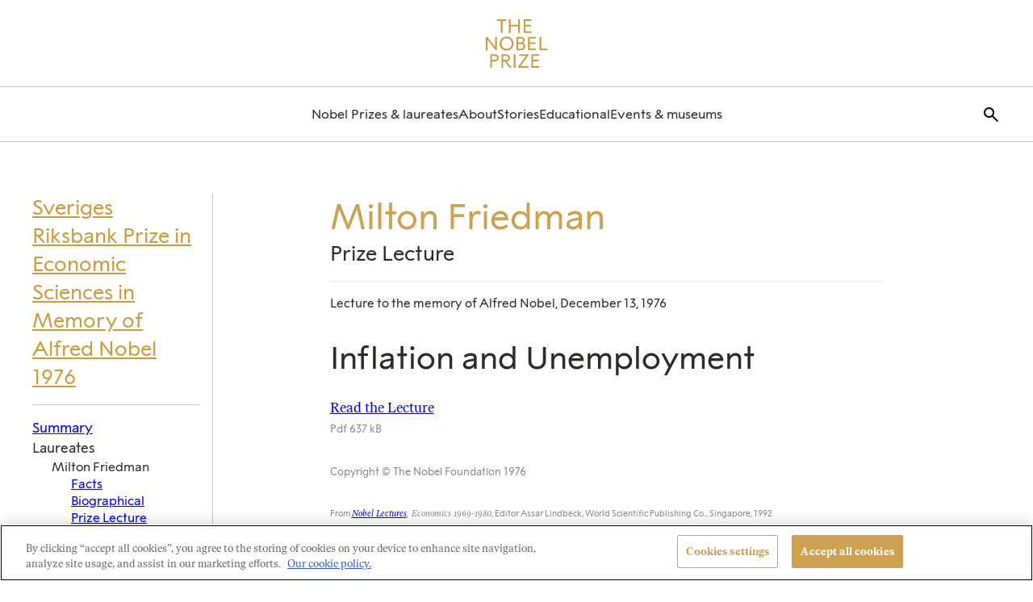

--- FILE ---
content_type: text/html; charset=UTF-8
request_url: https://www.nobelprize.org/prizes/economic-sciences/1976/friedman/lecture/
body_size: 39151
content:
	<!DOCTYPE html>
	<html lang="en-US" class="no-js">
	<head>
		<meta charset="UTF-8"><script type="text/javascript">(window.NREUM||(NREUM={})).init={privacy:{cookies_enabled:true},ajax:{deny_list:["bam.eu01.nr-data.net"]},feature_flags:["soft_nav"],distributed_tracing:{enabled:true}};(window.NREUM||(NREUM={})).loader_config={agentID:"212354677",accountID:"3196970",trustKey:"3196970",xpid:"VwcOV19UCBACVVNRAgUCUlc=",licenseKey:"NRJS-0940f7eaf4cb46e1cfe",applicationID:"212354543",browserID:"212354677"};;/*! For license information please see nr-loader-spa-1.308.0.min.js.LICENSE.txt */
(()=>{var e,t,r={384:(e,t,r)=>{"use strict";r.d(t,{NT:()=>a,US:()=>u,Zm:()=>o,bQ:()=>d,dV:()=>c,pV:()=>l});var n=r(6154),i=r(1863),s=r(1910);const a={beacon:"bam.nr-data.net",errorBeacon:"bam.nr-data.net"};function o(){return n.gm.NREUM||(n.gm.NREUM={}),void 0===n.gm.newrelic&&(n.gm.newrelic=n.gm.NREUM),n.gm.NREUM}function c(){let e=o();return e.o||(e.o={ST:n.gm.setTimeout,SI:n.gm.setImmediate||n.gm.setInterval,CT:n.gm.clearTimeout,XHR:n.gm.XMLHttpRequest,REQ:n.gm.Request,EV:n.gm.Event,PR:n.gm.Promise,MO:n.gm.MutationObserver,FETCH:n.gm.fetch,WS:n.gm.WebSocket},(0,s.i)(...Object.values(e.o))),e}function d(e,t){let r=o();r.initializedAgents??={},t.initializedAt={ms:(0,i.t)(),date:new Date},r.initializedAgents[e]=t}function u(e,t){o()[e]=t}function l(){return function(){let e=o();const t=e.info||{};e.info={beacon:a.beacon,errorBeacon:a.errorBeacon,...t}}(),function(){let e=o();const t=e.init||{};e.init={...t}}(),c(),function(){let e=o();const t=e.loader_config||{};e.loader_config={...t}}(),o()}},782:(e,t,r)=>{"use strict";r.d(t,{T:()=>n});const n=r(860).K7.pageViewTiming},860:(e,t,r)=>{"use strict";r.d(t,{$J:()=>u,K7:()=>c,P3:()=>d,XX:()=>i,Yy:()=>o,df:()=>s,qY:()=>n,v4:()=>a});const n="events",i="jserrors",s="browser/blobs",a="rum",o="browser/logs",c={ajax:"ajax",genericEvents:"generic_events",jserrors:i,logging:"logging",metrics:"metrics",pageAction:"page_action",pageViewEvent:"page_view_event",pageViewTiming:"page_view_timing",sessionReplay:"session_replay",sessionTrace:"session_trace",softNav:"soft_navigations",spa:"spa"},d={[c.pageViewEvent]:1,[c.pageViewTiming]:2,[c.metrics]:3,[c.jserrors]:4,[c.spa]:5,[c.ajax]:6,[c.sessionTrace]:7,[c.softNav]:8,[c.sessionReplay]:9,[c.logging]:10,[c.genericEvents]:11},u={[c.pageViewEvent]:a,[c.pageViewTiming]:n,[c.ajax]:n,[c.spa]:n,[c.softNav]:n,[c.metrics]:i,[c.jserrors]:i,[c.sessionTrace]:s,[c.sessionReplay]:s,[c.logging]:o,[c.genericEvents]:"ins"}},944:(e,t,r)=>{"use strict";r.d(t,{R:()=>i});var n=r(3241);function i(e,t){"function"==typeof console.debug&&(console.debug("New Relic Warning: https://github.com/newrelic/newrelic-browser-agent/blob/main/docs/warning-codes.md#".concat(e),t),(0,n.W)({agentIdentifier:null,drained:null,type:"data",name:"warn",feature:"warn",data:{code:e,secondary:t}}))}},993:(e,t,r)=>{"use strict";r.d(t,{A$:()=>s,ET:()=>a,TZ:()=>o,p_:()=>i});var n=r(860);const i={ERROR:"ERROR",WARN:"WARN",INFO:"INFO",DEBUG:"DEBUG",TRACE:"TRACE"},s={OFF:0,ERROR:1,WARN:2,INFO:3,DEBUG:4,TRACE:5},a="log",o=n.K7.logging},1541:(e,t,r)=>{"use strict";r.d(t,{U:()=>i,f:()=>n});const n={MFE:"MFE",BA:"BA"};function i(e,t){if(2!==t?.harvestEndpointVersion)return{};const r=t.agentRef.runtime.appMetadata.agents[0].entityGuid;return e?{"source.id":e.id,"source.name":e.name,"source.type":e.type,"parent.id":e.parent?.id||r,"parent.type":e.parent?.type||n.BA}:{"entity.guid":r,appId:t.agentRef.info.applicationID}}},1687:(e,t,r)=>{"use strict";r.d(t,{Ak:()=>d,Ze:()=>h,x3:()=>u});var n=r(3241),i=r(7836),s=r(3606),a=r(860),o=r(2646);const c={};function d(e,t){const r={staged:!1,priority:a.P3[t]||0};l(e),c[e].get(t)||c[e].set(t,r)}function u(e,t){e&&c[e]&&(c[e].get(t)&&c[e].delete(t),p(e,t,!1),c[e].size&&f(e))}function l(e){if(!e)throw new Error("agentIdentifier required");c[e]||(c[e]=new Map)}function h(e="",t="feature",r=!1){if(l(e),!e||!c[e].get(t)||r)return p(e,t);c[e].get(t).staged=!0,f(e)}function f(e){const t=Array.from(c[e]);t.every(([e,t])=>t.staged)&&(t.sort((e,t)=>e[1].priority-t[1].priority),t.forEach(([t])=>{c[e].delete(t),p(e,t)}))}function p(e,t,r=!0){const a=e?i.ee.get(e):i.ee,c=s.i.handlers;if(!a.aborted&&a.backlog&&c){if((0,n.W)({agentIdentifier:e,type:"lifecycle",name:"drain",feature:t}),r){const e=a.backlog[t],r=c[t];if(r){for(let t=0;e&&t<e.length;++t)g(e[t],r);Object.entries(r).forEach(([e,t])=>{Object.values(t||{}).forEach(t=>{t[0]?.on&&t[0]?.context()instanceof o.y&&t[0].on(e,t[1])})})}}a.isolatedBacklog||delete c[t],a.backlog[t]=null,a.emit("drain-"+t,[])}}function g(e,t){var r=e[1];Object.values(t[r]||{}).forEach(t=>{var r=e[0];if(t[0]===r){var n=t[1],i=e[3],s=e[2];n.apply(i,s)}})}},1738:(e,t,r)=>{"use strict";r.d(t,{U:()=>f,Y:()=>h});var n=r(3241),i=r(9908),s=r(1863),a=r(944),o=r(5701),c=r(3969),d=r(8362),u=r(860),l=r(4261);function h(e,t,r,s){const h=s||r;!h||h[e]&&h[e]!==d.d.prototype[e]||(h[e]=function(){(0,i.p)(c.xV,["API/"+e+"/called"],void 0,u.K7.metrics,r.ee),(0,n.W)({agentIdentifier:r.agentIdentifier,drained:!!o.B?.[r.agentIdentifier],type:"data",name:"api",feature:l.Pl+e,data:{}});try{return t.apply(this,arguments)}catch(e){(0,a.R)(23,e)}})}function f(e,t,r,n,a){const o=e.info;null===r?delete o.jsAttributes[t]:o.jsAttributes[t]=r,(a||null===r)&&(0,i.p)(l.Pl+n,[(0,s.t)(),t,r],void 0,"session",e.ee)}},1741:(e,t,r)=>{"use strict";r.d(t,{W:()=>s});var n=r(944),i=r(4261);class s{#e(e,...t){if(this[e]!==s.prototype[e])return this[e](...t);(0,n.R)(35,e)}addPageAction(e,t){return this.#e(i.hG,e,t)}register(e){return this.#e(i.eY,e)}recordCustomEvent(e,t){return this.#e(i.fF,e,t)}setPageViewName(e,t){return this.#e(i.Fw,e,t)}setCustomAttribute(e,t,r){return this.#e(i.cD,e,t,r)}noticeError(e,t){return this.#e(i.o5,e,t)}setUserId(e,t=!1){return this.#e(i.Dl,e,t)}setApplicationVersion(e){return this.#e(i.nb,e)}setErrorHandler(e){return this.#e(i.bt,e)}addRelease(e,t){return this.#e(i.k6,e,t)}log(e,t){return this.#e(i.$9,e,t)}start(){return this.#e(i.d3)}finished(e){return this.#e(i.BL,e)}recordReplay(){return this.#e(i.CH)}pauseReplay(){return this.#e(i.Tb)}addToTrace(e){return this.#e(i.U2,e)}setCurrentRouteName(e){return this.#e(i.PA,e)}interaction(e){return this.#e(i.dT,e)}wrapLogger(e,t,r){return this.#e(i.Wb,e,t,r)}measure(e,t){return this.#e(i.V1,e,t)}consent(e){return this.#e(i.Pv,e)}}},1863:(e,t,r)=>{"use strict";function n(){return Math.floor(performance.now())}r.d(t,{t:()=>n})},1910:(e,t,r)=>{"use strict";r.d(t,{i:()=>s});var n=r(944);const i=new Map;function s(...e){return e.every(e=>{if(i.has(e))return i.get(e);const t="function"==typeof e?e.toString():"",r=t.includes("[native code]"),s=t.includes("nrWrapper");return r||s||(0,n.R)(64,e?.name||t),i.set(e,r),r})}},2555:(e,t,r)=>{"use strict";r.d(t,{D:()=>o,f:()=>a});var n=r(384),i=r(8122);const s={beacon:n.NT.beacon,errorBeacon:n.NT.errorBeacon,licenseKey:void 0,applicationID:void 0,sa:void 0,queueTime:void 0,applicationTime:void 0,ttGuid:void 0,user:void 0,account:void 0,product:void 0,extra:void 0,jsAttributes:{},userAttributes:void 0,atts:void 0,transactionName:void 0,tNamePlain:void 0};function a(e){try{return!!e.licenseKey&&!!e.errorBeacon&&!!e.applicationID}catch(e){return!1}}const o=e=>(0,i.a)(e,s)},2614:(e,t,r)=>{"use strict";r.d(t,{BB:()=>a,H3:()=>n,g:()=>d,iL:()=>c,tS:()=>o,uh:()=>i,wk:()=>s});const n="NRBA",i="SESSION",s=144e5,a=18e5,o={STARTED:"session-started",PAUSE:"session-pause",RESET:"session-reset",RESUME:"session-resume",UPDATE:"session-update"},c={SAME_TAB:"same-tab",CROSS_TAB:"cross-tab"},d={OFF:0,FULL:1,ERROR:2}},2646:(e,t,r)=>{"use strict";r.d(t,{y:()=>n});class n{constructor(e){this.contextId=e}}},2843:(e,t,r)=>{"use strict";r.d(t,{G:()=>s,u:()=>i});var n=r(3878);function i(e,t=!1,r,i){(0,n.DD)("visibilitychange",function(){if(t)return void("hidden"===document.visibilityState&&e());e(document.visibilityState)},r,i)}function s(e,t,r){(0,n.sp)("pagehide",e,t,r)}},3241:(e,t,r)=>{"use strict";r.d(t,{W:()=>s});var n=r(6154);const i="newrelic";function s(e={}){try{n.gm.dispatchEvent(new CustomEvent(i,{detail:e}))}catch(e){}}},3304:(e,t,r)=>{"use strict";r.d(t,{A:()=>s});var n=r(7836);const i=()=>{const e=new WeakSet;return(t,r)=>{if("object"==typeof r&&null!==r){if(e.has(r))return;e.add(r)}return r}};function s(e){try{return JSON.stringify(e,i())??""}catch(e){try{n.ee.emit("internal-error",[e])}catch(e){}return""}}},3333:(e,t,r)=>{"use strict";r.d(t,{$v:()=>u,TZ:()=>n,Xh:()=>c,Zp:()=>i,kd:()=>d,mq:()=>o,nf:()=>a,qN:()=>s});const n=r(860).K7.genericEvents,i=["auxclick","click","copy","keydown","paste","scrollend"],s=["focus","blur"],a=4,o=1e3,c=2e3,d=["PageAction","UserAction","BrowserPerformance"],u={RESOURCES:"experimental.resources",REGISTER:"register"}},3434:(e,t,r)=>{"use strict";r.d(t,{Jt:()=>s,YM:()=>d});var n=r(7836),i=r(5607);const s="nr@original:".concat(i.W),a=50;var o=Object.prototype.hasOwnProperty,c=!1;function d(e,t){return e||(e=n.ee),r.inPlace=function(e,t,n,i,s){n||(n="");const a="-"===n.charAt(0);for(let o=0;o<t.length;o++){const c=t[o],d=e[c];l(d)||(e[c]=r(d,a?c+n:n,i,c,s))}},r.flag=s,r;function r(t,r,n,c,d){return l(t)?t:(r||(r=""),nrWrapper[s]=t,function(e,t,r){if(Object.defineProperty&&Object.keys)try{return Object.keys(e).forEach(function(r){Object.defineProperty(t,r,{get:function(){return e[r]},set:function(t){return e[r]=t,t}})}),t}catch(e){u([e],r)}for(var n in e)o.call(e,n)&&(t[n]=e[n])}(t,nrWrapper,e),nrWrapper);function nrWrapper(){var s,o,l,h;let f;try{o=this,s=[...arguments],l="function"==typeof n?n(s,o):n||{}}catch(t){u([t,"",[s,o,c],l],e)}i(r+"start",[s,o,c],l,d);const p=performance.now();let g;try{return h=t.apply(o,s),g=performance.now(),h}catch(e){throw g=performance.now(),i(r+"err",[s,o,e],l,d),f=e,f}finally{const e=g-p,t={start:p,end:g,duration:e,isLongTask:e>=a,methodName:c,thrownError:f};t.isLongTask&&i("long-task",[t,o],l,d),i(r+"end",[s,o,h],l,d)}}}function i(r,n,i,s){if(!c||t){var a=c;c=!0;try{e.emit(r,n,i,t,s)}catch(t){u([t,r,n,i],e)}c=a}}}function u(e,t){t||(t=n.ee);try{t.emit("internal-error",e)}catch(e){}}function l(e){return!(e&&"function"==typeof e&&e.apply&&!e[s])}},3606:(e,t,r)=>{"use strict";r.d(t,{i:()=>s});var n=r(9908);s.on=a;var i=s.handlers={};function s(e,t,r,s){a(s||n.d,i,e,t,r)}function a(e,t,r,i,s){s||(s="feature"),e||(e=n.d);var a=t[s]=t[s]||{};(a[r]=a[r]||[]).push([e,i])}},3738:(e,t,r)=>{"use strict";r.d(t,{He:()=>i,Kp:()=>o,Lc:()=>d,Rz:()=>u,TZ:()=>n,bD:()=>s,d3:()=>a,jx:()=>l,sl:()=>h,uP:()=>c});const n=r(860).K7.sessionTrace,i="bstResource",s="resource",a="-start",o="-end",c="fn"+a,d="fn"+o,u="pushState",l=1e3,h=3e4},3785:(e,t,r)=>{"use strict";r.d(t,{R:()=>c,b:()=>d});var n=r(9908),i=r(1863),s=r(860),a=r(3969),o=r(993);function c(e,t,r={},c=o.p_.INFO,d=!0,u,l=(0,i.t)()){(0,n.p)(a.xV,["API/logging/".concat(c.toLowerCase(),"/called")],void 0,s.K7.metrics,e),(0,n.p)(o.ET,[l,t,r,c,d,u],void 0,s.K7.logging,e)}function d(e){return"string"==typeof e&&Object.values(o.p_).some(t=>t===e.toUpperCase().trim())}},3878:(e,t,r)=>{"use strict";function n(e,t){return{capture:e,passive:!1,signal:t}}function i(e,t,r=!1,i){window.addEventListener(e,t,n(r,i))}function s(e,t,r=!1,i){document.addEventListener(e,t,n(r,i))}r.d(t,{DD:()=>s,jT:()=>n,sp:()=>i})},3962:(e,t,r)=>{"use strict";r.d(t,{AM:()=>a,O2:()=>l,OV:()=>s,Qu:()=>h,TZ:()=>c,ih:()=>f,pP:()=>o,t1:()=>u,tC:()=>i,wD:()=>d});var n=r(860);const i=["click","keydown","submit"],s="popstate",a="api",o="initialPageLoad",c=n.K7.softNav,d=5e3,u=500,l={INITIAL_PAGE_LOAD:"",ROUTE_CHANGE:1,UNSPECIFIED:2},h={INTERACTION:1,AJAX:2,CUSTOM_END:3,CUSTOM_TRACER:4},f={IP:"in progress",PF:"pending finish",FIN:"finished",CAN:"cancelled"}},3969:(e,t,r)=>{"use strict";r.d(t,{TZ:()=>n,XG:()=>o,rs:()=>i,xV:()=>a,z_:()=>s});const n=r(860).K7.metrics,i="sm",s="cm",a="storeSupportabilityMetrics",o="storeEventMetrics"},4234:(e,t,r)=>{"use strict";r.d(t,{W:()=>s});var n=r(7836),i=r(1687);class s{constructor(e,t){this.agentIdentifier=e,this.ee=n.ee.get(e),this.featureName=t,this.blocked=!1}deregisterDrain(){(0,i.x3)(this.agentIdentifier,this.featureName)}}},4261:(e,t,r)=>{"use strict";r.d(t,{$9:()=>u,BL:()=>c,CH:()=>p,Dl:()=>R,Fw:()=>w,PA:()=>v,Pl:()=>n,Pv:()=>A,Tb:()=>h,U2:()=>a,V1:()=>E,Wb:()=>T,bt:()=>y,cD:()=>b,d3:()=>x,dT:()=>d,eY:()=>g,fF:()=>f,hG:()=>s,hw:()=>i,k6:()=>o,nb:()=>m,o5:()=>l});const n="api-",i=n+"ixn-",s="addPageAction",a="addToTrace",o="addRelease",c="finished",d="interaction",u="log",l="noticeError",h="pauseReplay",f="recordCustomEvent",p="recordReplay",g="register",m="setApplicationVersion",v="setCurrentRouteName",b="setCustomAttribute",y="setErrorHandler",w="setPageViewName",R="setUserId",x="start",T="wrapLogger",E="measure",A="consent"},5205:(e,t,r)=>{"use strict";r.d(t,{j:()=>S});var n=r(384),i=r(1741);var s=r(2555),a=r(3333);const o=e=>{if(!e||"string"!=typeof e)return!1;try{document.createDocumentFragment().querySelector(e)}catch{return!1}return!0};var c=r(2614),d=r(944),u=r(8122);const l="[data-nr-mask]",h=e=>(0,u.a)(e,(()=>{const e={feature_flags:[],experimental:{allow_registered_children:!1,resources:!1},mask_selector:"*",block_selector:"[data-nr-block]",mask_input_options:{color:!1,date:!1,"datetime-local":!1,email:!1,month:!1,number:!1,range:!1,search:!1,tel:!1,text:!1,time:!1,url:!1,week:!1,textarea:!1,select:!1,password:!0}};return{ajax:{deny_list:void 0,block_internal:!0,enabled:!0,autoStart:!0},api:{get allow_registered_children(){return e.feature_flags.includes(a.$v.REGISTER)||e.experimental.allow_registered_children},set allow_registered_children(t){e.experimental.allow_registered_children=t},duplicate_registered_data:!1},browser_consent_mode:{enabled:!1},distributed_tracing:{enabled:void 0,exclude_newrelic_header:void 0,cors_use_newrelic_header:void 0,cors_use_tracecontext_headers:void 0,allowed_origins:void 0},get feature_flags(){return e.feature_flags},set feature_flags(t){e.feature_flags=t},generic_events:{enabled:!0,autoStart:!0},harvest:{interval:30},jserrors:{enabled:!0,autoStart:!0},logging:{enabled:!0,autoStart:!0},metrics:{enabled:!0,autoStart:!0},obfuscate:void 0,page_action:{enabled:!0},page_view_event:{enabled:!0,autoStart:!0},page_view_timing:{enabled:!0,autoStart:!0},performance:{capture_marks:!1,capture_measures:!1,capture_detail:!0,resources:{get enabled(){return e.feature_flags.includes(a.$v.RESOURCES)||e.experimental.resources},set enabled(t){e.experimental.resources=t},asset_types:[],first_party_domains:[],ignore_newrelic:!0}},privacy:{cookies_enabled:!0},proxy:{assets:void 0,beacon:void 0},session:{expiresMs:c.wk,inactiveMs:c.BB},session_replay:{autoStart:!0,enabled:!1,preload:!1,sampling_rate:10,error_sampling_rate:100,collect_fonts:!1,inline_images:!1,fix_stylesheets:!0,mask_all_inputs:!0,get mask_text_selector(){return e.mask_selector},set mask_text_selector(t){o(t)?e.mask_selector="".concat(t,",").concat(l):""===t||null===t?e.mask_selector=l:(0,d.R)(5,t)},get block_class(){return"nr-block"},get ignore_class(){return"nr-ignore"},get mask_text_class(){return"nr-mask"},get block_selector(){return e.block_selector},set block_selector(t){o(t)?e.block_selector+=",".concat(t):""!==t&&(0,d.R)(6,t)},get mask_input_options(){return e.mask_input_options},set mask_input_options(t){t&&"object"==typeof t?e.mask_input_options={...t,password:!0}:(0,d.R)(7,t)}},session_trace:{enabled:!0,autoStart:!0},soft_navigations:{enabled:!0,autoStart:!0},spa:{enabled:!0,autoStart:!0},ssl:void 0,user_actions:{enabled:!0,elementAttributes:["id","className","tagName","type"]}}})());var f=r(6154),p=r(9324);let g=0;const m={buildEnv:p.F3,distMethod:p.Xs,version:p.xv,originTime:f.WN},v={consented:!1},b={appMetadata:{},get consented(){return this.session?.state?.consent||v.consented},set consented(e){v.consented=e},customTransaction:void 0,denyList:void 0,disabled:!1,harvester:void 0,isolatedBacklog:!1,isRecording:!1,loaderType:void 0,maxBytes:3e4,obfuscator:void 0,onerror:void 0,ptid:void 0,releaseIds:{},session:void 0,timeKeeper:void 0,registeredEntities:[],jsAttributesMetadata:{bytes:0},get harvestCount(){return++g}},y=e=>{const t=(0,u.a)(e,b),r=Object.keys(m).reduce((e,t)=>(e[t]={value:m[t],writable:!1,configurable:!0,enumerable:!0},e),{});return Object.defineProperties(t,r)};var w=r(5701);const R=e=>{const t=e.startsWith("http");e+="/",r.p=t?e:"https://"+e};var x=r(7836),T=r(3241);const E={accountID:void 0,trustKey:void 0,agentID:void 0,licenseKey:void 0,applicationID:void 0,xpid:void 0},A=e=>(0,u.a)(e,E),_=new Set;function S(e,t={},r,a){let{init:o,info:c,loader_config:d,runtime:u={},exposed:l=!0}=t;if(!c){const e=(0,n.pV)();o=e.init,c=e.info,d=e.loader_config}e.init=h(o||{}),e.loader_config=A(d||{}),c.jsAttributes??={},f.bv&&(c.jsAttributes.isWorker=!0),e.info=(0,s.D)(c);const p=e.init,g=[c.beacon,c.errorBeacon];_.has(e.agentIdentifier)||(p.proxy.assets&&(R(p.proxy.assets),g.push(p.proxy.assets)),p.proxy.beacon&&g.push(p.proxy.beacon),e.beacons=[...g],function(e){const t=(0,n.pV)();Object.getOwnPropertyNames(i.W.prototype).forEach(r=>{const n=i.W.prototype[r];if("function"!=typeof n||"constructor"===n)return;let s=t[r];e[r]&&!1!==e.exposed&&"micro-agent"!==e.runtime?.loaderType&&(t[r]=(...t)=>{const n=e[r](...t);return s?s(...t):n})})}(e),(0,n.US)("activatedFeatures",w.B)),u.denyList=[...p.ajax.deny_list||[],...p.ajax.block_internal?g:[]],u.ptid=e.agentIdentifier,u.loaderType=r,e.runtime=y(u),_.has(e.agentIdentifier)||(e.ee=x.ee.get(e.agentIdentifier),e.exposed=l,(0,T.W)({agentIdentifier:e.agentIdentifier,drained:!!w.B?.[e.agentIdentifier],type:"lifecycle",name:"initialize",feature:void 0,data:e.config})),_.add(e.agentIdentifier)}},5270:(e,t,r)=>{"use strict";r.d(t,{Aw:()=>a,SR:()=>s,rF:()=>o});var n=r(384),i=r(7767);function s(e){return!!(0,n.dV)().o.MO&&(0,i.V)(e)&&!0===e?.session_trace.enabled}function a(e){return!0===e?.session_replay.preload&&s(e)}function o(e,t){try{if("string"==typeof t?.type){if("password"===t.type.toLowerCase())return"*".repeat(e?.length||0);if(void 0!==t?.dataset?.nrUnmask||t?.classList?.contains("nr-unmask"))return e}}catch(e){}return"string"==typeof e?e.replace(/[\S]/g,"*"):"*".repeat(e?.length||0)}},5289:(e,t,r)=>{"use strict";r.d(t,{GG:()=>a,Qr:()=>c,sB:()=>o});var n=r(3878),i=r(6389);function s(){return"undefined"==typeof document||"complete"===document.readyState}function a(e,t){if(s())return e();const r=(0,i.J)(e),a=setInterval(()=>{s()&&(clearInterval(a),r())},500);(0,n.sp)("load",r,t)}function o(e){if(s())return e();(0,n.DD)("DOMContentLoaded",e)}function c(e){if(s())return e();(0,n.sp)("popstate",e)}},5607:(e,t,r)=>{"use strict";r.d(t,{W:()=>n});const n=(0,r(9566).bz)()},5701:(e,t,r)=>{"use strict";r.d(t,{B:()=>s,t:()=>a});var n=r(3241);const i=new Set,s={};function a(e,t){const r=t.agentIdentifier;s[r]??={},e&&"object"==typeof e&&(i.has(r)||(t.ee.emit("rumresp",[e]),s[r]=e,i.add(r),(0,n.W)({agentIdentifier:r,loaded:!0,drained:!0,type:"lifecycle",name:"load",feature:void 0,data:e})))}},6154:(e,t,r)=>{"use strict";r.d(t,{OF:()=>d,RI:()=>i,WN:()=>h,bv:()=>s,eN:()=>f,gm:()=>a,lR:()=>l,m:()=>c,mw:()=>o,sb:()=>u});var n=r(1863);const i="undefined"!=typeof window&&!!window.document,s="undefined"!=typeof WorkerGlobalScope&&("undefined"!=typeof self&&self instanceof WorkerGlobalScope&&self.navigator instanceof WorkerNavigator||"undefined"!=typeof globalThis&&globalThis instanceof WorkerGlobalScope&&globalThis.navigator instanceof WorkerNavigator),a=i?window:"undefined"!=typeof WorkerGlobalScope&&("undefined"!=typeof self&&self instanceof WorkerGlobalScope&&self||"undefined"!=typeof globalThis&&globalThis instanceof WorkerGlobalScope&&globalThis),o=Boolean("hidden"===a?.document?.visibilityState),c=""+a?.location,d=/iPad|iPhone|iPod/.test(a.navigator?.userAgent),u=d&&"undefined"==typeof SharedWorker,l=(()=>{const e=a.navigator?.userAgent?.match(/Firefox[/\s](\d+\.\d+)/);return Array.isArray(e)&&e.length>=2?+e[1]:0})(),h=Date.now()-(0,n.t)(),f=()=>"undefined"!=typeof PerformanceNavigationTiming&&a?.performance?.getEntriesByType("navigation")?.[0]?.responseStart},6344:(e,t,r)=>{"use strict";r.d(t,{BB:()=>u,Qb:()=>l,TZ:()=>i,Ug:()=>a,Vh:()=>s,_s:()=>o,bc:()=>d,yP:()=>c});var n=r(2614);const i=r(860).K7.sessionReplay,s="errorDuringReplay",a=.12,o={DomContentLoaded:0,Load:1,FullSnapshot:2,IncrementalSnapshot:3,Meta:4,Custom:5},c={[n.g.ERROR]:15e3,[n.g.FULL]:3e5,[n.g.OFF]:0},d={RESET:{message:"Session was reset",sm:"Reset"},IMPORT:{message:"Recorder failed to import",sm:"Import"},TOO_MANY:{message:"429: Too Many Requests",sm:"Too-Many"},TOO_BIG:{message:"Payload was too large",sm:"Too-Big"},CROSS_TAB:{message:"Session Entity was set to OFF on another tab",sm:"Cross-Tab"},ENTITLEMENTS:{message:"Session Replay is not allowed and will not be started",sm:"Entitlement"}},u=5e3,l={API:"api",RESUME:"resume",SWITCH_TO_FULL:"switchToFull",INITIALIZE:"initialize",PRELOAD:"preload"}},6389:(e,t,r)=>{"use strict";function n(e,t=500,r={}){const n=r?.leading||!1;let i;return(...r)=>{n&&void 0===i&&(e.apply(this,r),i=setTimeout(()=>{i=clearTimeout(i)},t)),n||(clearTimeout(i),i=setTimeout(()=>{e.apply(this,r)},t))}}function i(e){let t=!1;return(...r)=>{t||(t=!0,e.apply(this,r))}}r.d(t,{J:()=>i,s:()=>n})},6630:(e,t,r)=>{"use strict";r.d(t,{T:()=>n});const n=r(860).K7.pageViewEvent},6774:(e,t,r)=>{"use strict";r.d(t,{T:()=>n});const n=r(860).K7.jserrors},7295:(e,t,r)=>{"use strict";r.d(t,{Xv:()=>a,gX:()=>i,iW:()=>s});var n=[];function i(e){if(!e||s(e))return!1;if(0===n.length)return!0;if("*"===n[0].hostname)return!1;for(var t=0;t<n.length;t++){var r=n[t];if(r.hostname.test(e.hostname)&&r.pathname.test(e.pathname))return!1}return!0}function s(e){return void 0===e.hostname}function a(e){if(n=[],e&&e.length)for(var t=0;t<e.length;t++){let r=e[t];if(!r)continue;if("*"===r)return void(n=[{hostname:"*"}]);0===r.indexOf("http://")?r=r.substring(7):0===r.indexOf("https://")&&(r=r.substring(8));const i=r.indexOf("/");let s,a;i>0?(s=r.substring(0,i),a=r.substring(i)):(s=r,a="*");let[c]=s.split(":");n.push({hostname:o(c),pathname:o(a,!0)})}}function o(e,t=!1){const r=e.replace(/[.+?^${}()|[\]\\]/g,e=>"\\"+e).replace(/\*/g,".*?");return new RegExp((t?"^":"")+r+"$")}},7485:(e,t,r)=>{"use strict";r.d(t,{D:()=>i});var n=r(6154);function i(e){if(0===(e||"").indexOf("data:"))return{protocol:"data"};try{const t=new URL(e,location.href),r={port:t.port,hostname:t.hostname,pathname:t.pathname,search:t.search,protocol:t.protocol.slice(0,t.protocol.indexOf(":")),sameOrigin:t.protocol===n.gm?.location?.protocol&&t.host===n.gm?.location?.host};return r.port&&""!==r.port||("http:"===t.protocol&&(r.port="80"),"https:"===t.protocol&&(r.port="443")),r.pathname&&""!==r.pathname?r.pathname.startsWith("/")||(r.pathname="/".concat(r.pathname)):r.pathname="/",r}catch(e){return{}}}},7699:(e,t,r)=>{"use strict";r.d(t,{It:()=>s,KC:()=>o,No:()=>i,qh:()=>a});var n=r(860);const i=16e3,s=1e6,a="SESSION_ERROR",o={[n.K7.logging]:!0,[n.K7.genericEvents]:!1,[n.K7.jserrors]:!1,[n.K7.ajax]:!1}},7767:(e,t,r)=>{"use strict";r.d(t,{V:()=>i});var n=r(6154);const i=e=>n.RI&&!0===e?.privacy.cookies_enabled},7836:(e,t,r)=>{"use strict";r.d(t,{P:()=>o,ee:()=>c});var n=r(384),i=r(8990),s=r(2646),a=r(5607);const o="nr@context:".concat(a.W),c=function e(t,r){var n={},a={},u={},l=!1;try{l=16===r.length&&d.initializedAgents?.[r]?.runtime.isolatedBacklog}catch(e){}var h={on:p,addEventListener:p,removeEventListener:function(e,t){var r=n[e];if(!r)return;for(var i=0;i<r.length;i++)r[i]===t&&r.splice(i,1)},emit:function(e,r,n,i,s){!1!==s&&(s=!0);if(c.aborted&&!i)return;t&&s&&t.emit(e,r,n);var o=f(n);g(e).forEach(e=>{e.apply(o,r)});var d=v()[a[e]];d&&d.push([h,e,r,o]);return o},get:m,listeners:g,context:f,buffer:function(e,t){const r=v();if(t=t||"feature",h.aborted)return;Object.entries(e||{}).forEach(([e,n])=>{a[n]=t,t in r||(r[t]=[])})},abort:function(){h._aborted=!0,Object.keys(h.backlog).forEach(e=>{delete h.backlog[e]})},isBuffering:function(e){return!!v()[a[e]]},debugId:r,backlog:l?{}:t&&"object"==typeof t.backlog?t.backlog:{},isolatedBacklog:l};return Object.defineProperty(h,"aborted",{get:()=>{let e=h._aborted||!1;return e||(t&&(e=t.aborted),e)}}),h;function f(e){return e&&e instanceof s.y?e:e?(0,i.I)(e,o,()=>new s.y(o)):new s.y(o)}function p(e,t){n[e]=g(e).concat(t)}function g(e){return n[e]||[]}function m(t){return u[t]=u[t]||e(h,t)}function v(){return h.backlog}}(void 0,"globalEE"),d=(0,n.Zm)();d.ee||(d.ee=c)},8122:(e,t,r)=>{"use strict";r.d(t,{a:()=>i});var n=r(944);function i(e,t){try{if(!e||"object"!=typeof e)return(0,n.R)(3);if(!t||"object"!=typeof t)return(0,n.R)(4);const r=Object.create(Object.getPrototypeOf(t),Object.getOwnPropertyDescriptors(t)),s=0===Object.keys(r).length?e:r;for(let a in s)if(void 0!==e[a])try{if(null===e[a]){r[a]=null;continue}Array.isArray(e[a])&&Array.isArray(t[a])?r[a]=Array.from(new Set([...e[a],...t[a]])):"object"==typeof e[a]&&"object"==typeof t[a]?r[a]=i(e[a],t[a]):r[a]=e[a]}catch(e){r[a]||(0,n.R)(1,e)}return r}catch(e){(0,n.R)(2,e)}}},8139:(e,t,r)=>{"use strict";r.d(t,{u:()=>h});var n=r(7836),i=r(3434),s=r(8990),a=r(6154);const o={},c=a.gm.XMLHttpRequest,d="addEventListener",u="removeEventListener",l="nr@wrapped:".concat(n.P);function h(e){var t=function(e){return(e||n.ee).get("events")}(e);if(o[t.debugId]++)return t;o[t.debugId]=1;var r=(0,i.YM)(t,!0);function h(e){r.inPlace(e,[d,u],"-",p)}function p(e,t){return e[1]}return"getPrototypeOf"in Object&&(a.RI&&f(document,h),c&&f(c.prototype,h),f(a.gm,h)),t.on(d+"-start",function(e,t){var n=e[1];if(null!==n&&("function"==typeof n||"object"==typeof n)&&"newrelic"!==e[0]){var i=(0,s.I)(n,l,function(){var e={object:function(){if("function"!=typeof n.handleEvent)return;return n.handleEvent.apply(n,arguments)},function:n}[typeof n];return e?r(e,"fn-",null,e.name||"anonymous"):n});this.wrapped=e[1]=i}}),t.on(u+"-start",function(e){e[1]=this.wrapped||e[1]}),t}function f(e,t,...r){let n=e;for(;"object"==typeof n&&!Object.prototype.hasOwnProperty.call(n,d);)n=Object.getPrototypeOf(n);n&&t(n,...r)}},8362:(e,t,r)=>{"use strict";r.d(t,{d:()=>s});var n=r(9566),i=r(1741);class s extends i.W{agentIdentifier=(0,n.LA)(16)}},8374:(e,t,r)=>{r.nc=(()=>{try{return document?.currentScript?.nonce}catch(e){}return""})()},8990:(e,t,r)=>{"use strict";r.d(t,{I:()=>i});var n=Object.prototype.hasOwnProperty;function i(e,t,r){if(n.call(e,t))return e[t];var i=r();if(Object.defineProperty&&Object.keys)try{return Object.defineProperty(e,t,{value:i,writable:!0,enumerable:!1}),i}catch(e){}return e[t]=i,i}},9119:(e,t,r)=>{"use strict";r.d(t,{L:()=>s});var n=/([^?#]*)[^#]*(#[^?]*|$).*/,i=/([^?#]*)().*/;function s(e,t){return e?e.replace(t?n:i,"$1$2"):e}},9300:(e,t,r)=>{"use strict";r.d(t,{T:()=>n});const n=r(860).K7.ajax},9324:(e,t,r)=>{"use strict";r.d(t,{AJ:()=>a,F3:()=>i,Xs:()=>s,Yq:()=>o,xv:()=>n});const n="1.308.0",i="PROD",s="CDN",a="@newrelic/rrweb",o="1.0.1"},9566:(e,t,r)=>{"use strict";r.d(t,{LA:()=>o,ZF:()=>c,bz:()=>a,el:()=>d});var n=r(6154);const i="xxxxxxxx-xxxx-4xxx-yxxx-xxxxxxxxxxxx";function s(e,t){return e?15&e[t]:16*Math.random()|0}function a(){const e=n.gm?.crypto||n.gm?.msCrypto;let t,r=0;return e&&e.getRandomValues&&(t=e.getRandomValues(new Uint8Array(30))),i.split("").map(e=>"x"===e?s(t,r++).toString(16):"y"===e?(3&s()|8).toString(16):e).join("")}function o(e){const t=n.gm?.crypto||n.gm?.msCrypto;let r,i=0;t&&t.getRandomValues&&(r=t.getRandomValues(new Uint8Array(e)));const a=[];for(var o=0;o<e;o++)a.push(s(r,i++).toString(16));return a.join("")}function c(){return o(16)}function d(){return o(32)}},9908:(e,t,r)=>{"use strict";r.d(t,{d:()=>n,p:()=>i});var n=r(7836).ee.get("handle");function i(e,t,r,i,s){s?(s.buffer([e],i),s.emit(e,t,r)):(n.buffer([e],i),n.emit(e,t,r))}}},n={};function i(e){var t=n[e];if(void 0!==t)return t.exports;var s=n[e]={exports:{}};return r[e](s,s.exports,i),s.exports}i.m=r,i.d=(e,t)=>{for(var r in t)i.o(t,r)&&!i.o(e,r)&&Object.defineProperty(e,r,{enumerable:!0,get:t[r]})},i.f={},i.e=e=>Promise.all(Object.keys(i.f).reduce((t,r)=>(i.f[r](e,t),t),[])),i.u=e=>({212:"nr-spa-compressor",249:"nr-spa-recorder",478:"nr-spa"}[e]+"-1.308.0.min.js"),i.o=(e,t)=>Object.prototype.hasOwnProperty.call(e,t),e={},t="NRBA-1.308.0.PROD:",i.l=(r,n,s,a)=>{if(e[r])e[r].push(n);else{var o,c;if(void 0!==s)for(var d=document.getElementsByTagName("script"),u=0;u<d.length;u++){var l=d[u];if(l.getAttribute("src")==r||l.getAttribute("data-webpack")==t+s){o=l;break}}if(!o){c=!0;var h={478:"sha512-RSfSVnmHk59T/uIPbdSE0LPeqcEdF4/+XhfJdBuccH5rYMOEZDhFdtnh6X6nJk7hGpzHd9Ujhsy7lZEz/ORYCQ==",249:"sha512-ehJXhmntm85NSqW4MkhfQqmeKFulra3klDyY0OPDUE+sQ3GokHlPh1pmAzuNy//3j4ac6lzIbmXLvGQBMYmrkg==",212:"sha512-B9h4CR46ndKRgMBcK+j67uSR2RCnJfGefU+A7FrgR/k42ovXy5x/MAVFiSvFxuVeEk/pNLgvYGMp1cBSK/G6Fg=="};(o=document.createElement("script")).charset="utf-8",i.nc&&o.setAttribute("nonce",i.nc),o.setAttribute("data-webpack",t+s),o.src=r,0!==o.src.indexOf(window.location.origin+"/")&&(o.crossOrigin="anonymous"),h[a]&&(o.integrity=h[a])}e[r]=[n];var f=(t,n)=>{o.onerror=o.onload=null,clearTimeout(p);var i=e[r];if(delete e[r],o.parentNode&&o.parentNode.removeChild(o),i&&i.forEach(e=>e(n)),t)return t(n)},p=setTimeout(f.bind(null,void 0,{type:"timeout",target:o}),12e4);o.onerror=f.bind(null,o.onerror),o.onload=f.bind(null,o.onload),c&&document.head.appendChild(o)}},i.r=e=>{"undefined"!=typeof Symbol&&Symbol.toStringTag&&Object.defineProperty(e,Symbol.toStringTag,{value:"Module"}),Object.defineProperty(e,"__esModule",{value:!0})},i.p="https://js-agent.newrelic.com/",(()=>{var e={38:0,788:0};i.f.j=(t,r)=>{var n=i.o(e,t)?e[t]:void 0;if(0!==n)if(n)r.push(n[2]);else{var s=new Promise((r,i)=>n=e[t]=[r,i]);r.push(n[2]=s);var a=i.p+i.u(t),o=new Error;i.l(a,r=>{if(i.o(e,t)&&(0!==(n=e[t])&&(e[t]=void 0),n)){var s=r&&("load"===r.type?"missing":r.type),a=r&&r.target&&r.target.src;o.message="Loading chunk "+t+" failed: ("+s+": "+a+")",o.name="ChunkLoadError",o.type=s,o.request=a,n[1](o)}},"chunk-"+t,t)}};var t=(t,r)=>{var n,s,[a,o,c]=r,d=0;if(a.some(t=>0!==e[t])){for(n in o)i.o(o,n)&&(i.m[n]=o[n]);if(c)c(i)}for(t&&t(r);d<a.length;d++)s=a[d],i.o(e,s)&&e[s]&&e[s][0](),e[s]=0},r=self["webpackChunk:NRBA-1.308.0.PROD"]=self["webpackChunk:NRBA-1.308.0.PROD"]||[];r.forEach(t.bind(null,0)),r.push=t.bind(null,r.push.bind(r))})(),(()=>{"use strict";i(8374);var e=i(8362),t=i(860);const r=Object.values(t.K7);var n=i(5205);var s=i(9908),a=i(1863),o=i(4261),c=i(1738);var d=i(1687),u=i(4234),l=i(5289),h=i(6154),f=i(944),p=i(5270),g=i(7767),m=i(6389),v=i(7699);class b extends u.W{constructor(e,t){super(e.agentIdentifier,t),this.agentRef=e,this.abortHandler=void 0,this.featAggregate=void 0,this.loadedSuccessfully=void 0,this.onAggregateImported=new Promise(e=>{this.loadedSuccessfully=e}),this.deferred=Promise.resolve(),!1===e.init[this.featureName].autoStart?this.deferred=new Promise((t,r)=>{this.ee.on("manual-start-all",(0,m.J)(()=>{(0,d.Ak)(e.agentIdentifier,this.featureName),t()}))}):(0,d.Ak)(e.agentIdentifier,t)}importAggregator(e,t,r={}){if(this.featAggregate)return;const n=async()=>{let n;await this.deferred;try{if((0,g.V)(e.init)){const{setupAgentSession:t}=await i.e(478).then(i.bind(i,8766));n=t(e)}}catch(e){(0,f.R)(20,e),this.ee.emit("internal-error",[e]),(0,s.p)(v.qh,[e],void 0,this.featureName,this.ee)}try{if(!this.#t(this.featureName,n,e.init))return(0,d.Ze)(this.agentIdentifier,this.featureName),void this.loadedSuccessfully(!1);const{Aggregate:i}=await t();this.featAggregate=new i(e,r),e.runtime.harvester.initializedAggregates.push(this.featAggregate),this.loadedSuccessfully(!0)}catch(e){(0,f.R)(34,e),this.abortHandler?.(),(0,d.Ze)(this.agentIdentifier,this.featureName,!0),this.loadedSuccessfully(!1),this.ee&&this.ee.abort()}};h.RI?(0,l.GG)(()=>n(),!0):n()}#t(e,r,n){if(this.blocked)return!1;switch(e){case t.K7.sessionReplay:return(0,p.SR)(n)&&!!r;case t.K7.sessionTrace:return!!r;default:return!0}}}var y=i(6630),w=i(2614),R=i(3241);class x extends b{static featureName=y.T;constructor(e){var t;super(e,y.T),this.setupInspectionEvents(e.agentIdentifier),t=e,(0,c.Y)(o.Fw,function(e,r){"string"==typeof e&&("/"!==e.charAt(0)&&(e="/"+e),t.runtime.customTransaction=(r||"http://custom.transaction")+e,(0,s.p)(o.Pl+o.Fw,[(0,a.t)()],void 0,void 0,t.ee))},t),this.importAggregator(e,()=>i.e(478).then(i.bind(i,2467)))}setupInspectionEvents(e){const t=(t,r)=>{t&&(0,R.W)({agentIdentifier:e,timeStamp:t.timeStamp,loaded:"complete"===t.target.readyState,type:"window",name:r,data:t.target.location+""})};(0,l.sB)(e=>{t(e,"DOMContentLoaded")}),(0,l.GG)(e=>{t(e,"load")}),(0,l.Qr)(e=>{t(e,"navigate")}),this.ee.on(w.tS.UPDATE,(t,r)=>{(0,R.W)({agentIdentifier:e,type:"lifecycle",name:"session",data:r})})}}var T=i(384);class E extends e.d{constructor(e){var t;(super(),h.gm)?(this.features={},(0,T.bQ)(this.agentIdentifier,this),this.desiredFeatures=new Set(e.features||[]),this.desiredFeatures.add(x),(0,n.j)(this,e,e.loaderType||"agent"),t=this,(0,c.Y)(o.cD,function(e,r,n=!1){if("string"==typeof e){if(["string","number","boolean"].includes(typeof r)||null===r)return(0,c.U)(t,e,r,o.cD,n);(0,f.R)(40,typeof r)}else(0,f.R)(39,typeof e)},t),function(e){(0,c.Y)(o.Dl,function(t,r=!1){if("string"!=typeof t&&null!==t)return void(0,f.R)(41,typeof t);const n=e.info.jsAttributes["enduser.id"];r&&null!=n&&n!==t?(0,s.p)(o.Pl+"setUserIdAndResetSession",[t],void 0,"session",e.ee):(0,c.U)(e,"enduser.id",t,o.Dl,!0)},e)}(this),function(e){(0,c.Y)(o.nb,function(t){if("string"==typeof t||null===t)return(0,c.U)(e,"application.version",t,o.nb,!1);(0,f.R)(42,typeof t)},e)}(this),function(e){(0,c.Y)(o.d3,function(){e.ee.emit("manual-start-all")},e)}(this),function(e){(0,c.Y)(o.Pv,function(t=!0){if("boolean"==typeof t){if((0,s.p)(o.Pl+o.Pv,[t],void 0,"session",e.ee),e.runtime.consented=t,t){const t=e.features.page_view_event;t.onAggregateImported.then(e=>{const r=t.featAggregate;e&&!r.sentRum&&r.sendRum()})}}else(0,f.R)(65,typeof t)},e)}(this),this.run()):(0,f.R)(21)}get config(){return{info:this.info,init:this.init,loader_config:this.loader_config,runtime:this.runtime}}get api(){return this}run(){try{const e=function(e){const t={};return r.forEach(r=>{t[r]=!!e[r]?.enabled}),t}(this.init),n=[...this.desiredFeatures];n.sort((e,r)=>t.P3[e.featureName]-t.P3[r.featureName]),n.forEach(r=>{if(!e[r.featureName]&&r.featureName!==t.K7.pageViewEvent)return;if(r.featureName===t.K7.spa)return void(0,f.R)(67);const n=function(e){switch(e){case t.K7.ajax:return[t.K7.jserrors];case t.K7.sessionTrace:return[t.K7.ajax,t.K7.pageViewEvent];case t.K7.sessionReplay:return[t.K7.sessionTrace];case t.K7.pageViewTiming:return[t.K7.pageViewEvent];default:return[]}}(r.featureName).filter(e=>!(e in this.features));n.length>0&&(0,f.R)(36,{targetFeature:r.featureName,missingDependencies:n}),this.features[r.featureName]=new r(this)})}catch(e){(0,f.R)(22,e);for(const e in this.features)this.features[e].abortHandler?.();const t=(0,T.Zm)();delete t.initializedAgents[this.agentIdentifier]?.features,delete this.sharedAggregator;return t.ee.get(this.agentIdentifier).abort(),!1}}}var A=i(2843),_=i(782);class S extends b{static featureName=_.T;constructor(e){super(e,_.T),h.RI&&((0,A.u)(()=>(0,s.p)("docHidden",[(0,a.t)()],void 0,_.T,this.ee),!0),(0,A.G)(()=>(0,s.p)("winPagehide",[(0,a.t)()],void 0,_.T,this.ee)),this.importAggregator(e,()=>i.e(478).then(i.bind(i,9917))))}}var O=i(3969);class I extends b{static featureName=O.TZ;constructor(e){super(e,O.TZ),h.RI&&document.addEventListener("securitypolicyviolation",e=>{(0,s.p)(O.xV,["Generic/CSPViolation/Detected"],void 0,this.featureName,this.ee)}),this.importAggregator(e,()=>i.e(478).then(i.bind(i,6555)))}}var N=i(6774),P=i(3878),k=i(3304);class D{constructor(e,t,r,n,i){this.name="UncaughtError",this.message="string"==typeof e?e:(0,k.A)(e),this.sourceURL=t,this.line=r,this.column=n,this.__newrelic=i}}function C(e){return M(e)?e:new D(void 0!==e?.message?e.message:e,e?.filename||e?.sourceURL,e?.lineno||e?.line,e?.colno||e?.col,e?.__newrelic,e?.cause)}function j(e){const t="Unhandled Promise Rejection: ";if(!e?.reason)return;if(M(e.reason)){try{e.reason.message.startsWith(t)||(e.reason.message=t+e.reason.message)}catch(e){}return C(e.reason)}const r=C(e.reason);return(r.message||"").startsWith(t)||(r.message=t+r.message),r}function L(e){if(e.error instanceof SyntaxError&&!/:\d+$/.test(e.error.stack?.trim())){const t=new D(e.message,e.filename,e.lineno,e.colno,e.error.__newrelic,e.cause);return t.name=SyntaxError.name,t}return M(e.error)?e.error:C(e)}function M(e){return e instanceof Error&&!!e.stack}function H(e,r,n,i,o=(0,a.t)()){"string"==typeof e&&(e=new Error(e)),(0,s.p)("err",[e,o,!1,r,n.runtime.isRecording,void 0,i],void 0,t.K7.jserrors,n.ee),(0,s.p)("uaErr",[],void 0,t.K7.genericEvents,n.ee)}var B=i(1541),K=i(993),W=i(3785);function U(e,{customAttributes:t={},level:r=K.p_.INFO}={},n,i,s=(0,a.t)()){(0,W.R)(n.ee,e,t,r,!1,i,s)}function F(e,r,n,i,c=(0,a.t)()){(0,s.p)(o.Pl+o.hG,[c,e,r,i],void 0,t.K7.genericEvents,n.ee)}function V(e,r,n,i,c=(0,a.t)()){const{start:d,end:u,customAttributes:l}=r||{},h={customAttributes:l||{}};if("object"!=typeof h.customAttributes||"string"!=typeof e||0===e.length)return void(0,f.R)(57);const p=(e,t)=>null==e?t:"number"==typeof e?e:e instanceof PerformanceMark?e.startTime:Number.NaN;if(h.start=p(d,0),h.end=p(u,c),Number.isNaN(h.start)||Number.isNaN(h.end))(0,f.R)(57);else{if(h.duration=h.end-h.start,!(h.duration<0))return(0,s.p)(o.Pl+o.V1,[h,e,i],void 0,t.K7.genericEvents,n.ee),h;(0,f.R)(58)}}function G(e,r={},n,i,c=(0,a.t)()){(0,s.p)(o.Pl+o.fF,[c,e,r,i],void 0,t.K7.genericEvents,n.ee)}function z(e){(0,c.Y)(o.eY,function(t){return Y(e,t)},e)}function Y(e,r,n){(0,f.R)(54,"newrelic.register"),r||={},r.type=B.f.MFE,r.licenseKey||=e.info.licenseKey,r.blocked=!1,r.parent=n||{},Array.isArray(r.tags)||(r.tags=[]);const i={};r.tags.forEach(e=>{"name"!==e&&"id"!==e&&(i["source.".concat(e)]=!0)}),r.isolated??=!0;let o=()=>{};const c=e.runtime.registeredEntities;if(!r.isolated){const e=c.find(({metadata:{target:{id:e}}})=>e===r.id&&!r.isolated);if(e)return e}const d=e=>{r.blocked=!0,o=e};function u(e){return"string"==typeof e&&!!e.trim()&&e.trim().length<501||"number"==typeof e}e.init.api.allow_registered_children||d((0,m.J)(()=>(0,f.R)(55))),u(r.id)&&u(r.name)||d((0,m.J)(()=>(0,f.R)(48,r)));const l={addPageAction:(t,n={})=>g(F,[t,{...i,...n},e],r),deregister:()=>{d((0,m.J)(()=>(0,f.R)(68)))},log:(t,n={})=>g(U,[t,{...n,customAttributes:{...i,...n.customAttributes||{}}},e],r),measure:(t,n={})=>g(V,[t,{...n,customAttributes:{...i,...n.customAttributes||{}}},e],r),noticeError:(t,n={})=>g(H,[t,{...i,...n},e],r),register:(t={})=>g(Y,[e,t],l.metadata.target),recordCustomEvent:(t,n={})=>g(G,[t,{...i,...n},e],r),setApplicationVersion:e=>p("application.version",e),setCustomAttribute:(e,t)=>p(e,t),setUserId:e=>p("enduser.id",e),metadata:{customAttributes:i,target:r}},h=()=>(r.blocked&&o(),r.blocked);h()||c.push(l);const p=(e,t)=>{h()||(i[e]=t)},g=(r,n,i)=>{if(h())return;const o=(0,a.t)();(0,s.p)(O.xV,["API/register/".concat(r.name,"/called")],void 0,t.K7.metrics,e.ee);try{if(e.init.api.duplicate_registered_data&&"register"!==r.name){let e=n;if(n[1]instanceof Object){const t={"child.id":i.id,"child.type":i.type};e="customAttributes"in n[1]?[n[0],{...n[1],customAttributes:{...n[1].customAttributes,...t}},...n.slice(2)]:[n[0],{...n[1],...t},...n.slice(2)]}r(...e,void 0,o)}return r(...n,i,o)}catch(e){(0,f.R)(50,e)}};return l}class Z extends b{static featureName=N.T;constructor(e){var t;super(e,N.T),t=e,(0,c.Y)(o.o5,(e,r)=>H(e,r,t),t),function(e){(0,c.Y)(o.bt,function(t){e.runtime.onerror=t},e)}(e),function(e){let t=0;(0,c.Y)(o.k6,function(e,r){++t>10||(this.runtime.releaseIds[e.slice(-200)]=(""+r).slice(-200))},e)}(e),z(e);try{this.removeOnAbort=new AbortController}catch(e){}this.ee.on("internal-error",(t,r)=>{this.abortHandler&&(0,s.p)("ierr",[C(t),(0,a.t)(),!0,{},e.runtime.isRecording,r],void 0,this.featureName,this.ee)}),h.gm.addEventListener("unhandledrejection",t=>{this.abortHandler&&(0,s.p)("err",[j(t),(0,a.t)(),!1,{unhandledPromiseRejection:1},e.runtime.isRecording],void 0,this.featureName,this.ee)},(0,P.jT)(!1,this.removeOnAbort?.signal)),h.gm.addEventListener("error",t=>{this.abortHandler&&(0,s.p)("err",[L(t),(0,a.t)(),!1,{},e.runtime.isRecording],void 0,this.featureName,this.ee)},(0,P.jT)(!1,this.removeOnAbort?.signal)),this.abortHandler=this.#r,this.importAggregator(e,()=>i.e(478).then(i.bind(i,2176)))}#r(){this.removeOnAbort?.abort(),this.abortHandler=void 0}}var q=i(8990);let X=1;function J(e){const t=typeof e;return!e||"object"!==t&&"function"!==t?-1:e===h.gm?0:(0,q.I)(e,"nr@id",function(){return X++})}function Q(e){if("string"==typeof e&&e.length)return e.length;if("object"==typeof e){if("undefined"!=typeof ArrayBuffer&&e instanceof ArrayBuffer&&e.byteLength)return e.byteLength;if("undefined"!=typeof Blob&&e instanceof Blob&&e.size)return e.size;if(!("undefined"!=typeof FormData&&e instanceof FormData))try{return(0,k.A)(e).length}catch(e){return}}}var ee=i(8139),te=i(7836),re=i(3434);const ne={},ie=["open","send"];function se(e){var t=e||te.ee;const r=function(e){return(e||te.ee).get("xhr")}(t);if(void 0===h.gm.XMLHttpRequest)return r;if(ne[r.debugId]++)return r;ne[r.debugId]=1,(0,ee.u)(t);var n=(0,re.YM)(r),i=h.gm.XMLHttpRequest,s=h.gm.MutationObserver,a=h.gm.Promise,o=h.gm.setInterval,c="readystatechange",d=["onload","onerror","onabort","onloadstart","onloadend","onprogress","ontimeout"],u=[],l=h.gm.XMLHttpRequest=function(e){const t=new i(e),s=r.context(t);try{r.emit("new-xhr",[t],s),t.addEventListener(c,(a=s,function(){var e=this;e.readyState>3&&!a.resolved&&(a.resolved=!0,r.emit("xhr-resolved",[],e)),n.inPlace(e,d,"fn-",y)}),(0,P.jT)(!1))}catch(e){(0,f.R)(15,e);try{r.emit("internal-error",[e])}catch(e){}}var a;return t};function p(e,t){n.inPlace(t,["onreadystatechange"],"fn-",y)}if(function(e,t){for(var r in e)t[r]=e[r]}(i,l),l.prototype=i.prototype,n.inPlace(l.prototype,ie,"-xhr-",y),r.on("send-xhr-start",function(e,t){p(e,t),function(e){u.push(e),s&&(g?g.then(b):o?o(b):(m=-m,v.data=m))}(t)}),r.on("open-xhr-start",p),s){var g=a&&a.resolve();if(!o&&!a){var m=1,v=document.createTextNode(m);new s(b).observe(v,{characterData:!0})}}else t.on("fn-end",function(e){e[0]&&e[0].type===c||b()});function b(){for(var e=0;e<u.length;e++)p(0,u[e]);u.length&&(u=[])}function y(e,t){return t}return r}var ae="fetch-",oe=ae+"body-",ce=["arrayBuffer","blob","json","text","formData"],de=h.gm.Request,ue=h.gm.Response,le="prototype";const he={};function fe(e){const t=function(e){return(e||te.ee).get("fetch")}(e);if(!(de&&ue&&h.gm.fetch))return t;if(he[t.debugId]++)return t;function r(e,r,n){var i=e[r];"function"==typeof i&&(e[r]=function(){var e,r=[...arguments],s={};t.emit(n+"before-start",[r],s),s[te.P]&&s[te.P].dt&&(e=s[te.P].dt);var a=i.apply(this,r);return t.emit(n+"start",[r,e],a),a.then(function(e){return t.emit(n+"end",[null,e],a),e},function(e){throw t.emit(n+"end",[e],a),e})})}return he[t.debugId]=1,ce.forEach(e=>{r(de[le],e,oe),r(ue[le],e,oe)}),r(h.gm,"fetch",ae),t.on(ae+"end",function(e,r){var n=this;if(r){var i=r.headers.get("content-length");null!==i&&(n.rxSize=i),t.emit(ae+"done",[null,r],n)}else t.emit(ae+"done",[e],n)}),t}var pe=i(7485),ge=i(9566);class me{constructor(e){this.agentRef=e}generateTracePayload(e){const t=this.agentRef.loader_config;if(!this.shouldGenerateTrace(e)||!t)return null;var r=(t.accountID||"").toString()||null,n=(t.agentID||"").toString()||null,i=(t.trustKey||"").toString()||null;if(!r||!n)return null;var s=(0,ge.ZF)(),a=(0,ge.el)(),o=Date.now(),c={spanId:s,traceId:a,timestamp:o};return(e.sameOrigin||this.isAllowedOrigin(e)&&this.useTraceContextHeadersForCors())&&(c.traceContextParentHeader=this.generateTraceContextParentHeader(s,a),c.traceContextStateHeader=this.generateTraceContextStateHeader(s,o,r,n,i)),(e.sameOrigin&&!this.excludeNewrelicHeader()||!e.sameOrigin&&this.isAllowedOrigin(e)&&this.useNewrelicHeaderForCors())&&(c.newrelicHeader=this.generateTraceHeader(s,a,o,r,n,i)),c}generateTraceContextParentHeader(e,t){return"00-"+t+"-"+e+"-01"}generateTraceContextStateHeader(e,t,r,n,i){return i+"@nr=0-1-"+r+"-"+n+"-"+e+"----"+t}generateTraceHeader(e,t,r,n,i,s){if(!("function"==typeof h.gm?.btoa))return null;var a={v:[0,1],d:{ty:"Browser",ac:n,ap:i,id:e,tr:t,ti:r}};return s&&n!==s&&(a.d.tk=s),btoa((0,k.A)(a))}shouldGenerateTrace(e){return this.agentRef.init?.distributed_tracing?.enabled&&this.isAllowedOrigin(e)}isAllowedOrigin(e){var t=!1;const r=this.agentRef.init?.distributed_tracing;if(e.sameOrigin)t=!0;else if(r?.allowed_origins instanceof Array)for(var n=0;n<r.allowed_origins.length;n++){var i=(0,pe.D)(r.allowed_origins[n]);if(e.hostname===i.hostname&&e.protocol===i.protocol&&e.port===i.port){t=!0;break}}return t}excludeNewrelicHeader(){var e=this.agentRef.init?.distributed_tracing;return!!e&&!!e.exclude_newrelic_header}useNewrelicHeaderForCors(){var e=this.agentRef.init?.distributed_tracing;return!!e&&!1!==e.cors_use_newrelic_header}useTraceContextHeadersForCors(){var e=this.agentRef.init?.distributed_tracing;return!!e&&!!e.cors_use_tracecontext_headers}}var ve=i(9300),be=i(7295);function ye(e){return"string"==typeof e?e:e instanceof(0,T.dV)().o.REQ?e.url:h.gm?.URL&&e instanceof URL?e.href:void 0}var we=["load","error","abort","timeout"],Re=we.length,xe=(0,T.dV)().o.REQ,Te=(0,T.dV)().o.XHR;const Ee="X-NewRelic-App-Data";class Ae extends b{static featureName=ve.T;constructor(e){super(e,ve.T),this.dt=new me(e),this.handler=(e,t,r,n)=>(0,s.p)(e,t,r,n,this.ee);try{const e={xmlhttprequest:"xhr",fetch:"fetch",beacon:"beacon"};h.gm?.performance?.getEntriesByType("resource").forEach(r=>{if(r.initiatorType in e&&0!==r.responseStatus){const n={status:r.responseStatus},i={rxSize:r.transferSize,duration:Math.floor(r.duration),cbTime:0};_e(n,r.name),this.handler("xhr",[n,i,r.startTime,r.responseEnd,e[r.initiatorType]],void 0,t.K7.ajax)}})}catch(e){}fe(this.ee),se(this.ee),function(e,r,n,i){function o(e){var t=this;t.totalCbs=0,t.called=0,t.cbTime=0,t.end=T,t.ended=!1,t.xhrGuids={},t.lastSize=null,t.loadCaptureCalled=!1,t.params=this.params||{},t.metrics=this.metrics||{},t.latestLongtaskEnd=0,e.addEventListener("load",function(r){E(t,e)},(0,P.jT)(!1)),h.lR||e.addEventListener("progress",function(e){t.lastSize=e.loaded},(0,P.jT)(!1))}function c(e){this.params={method:e[0]},_e(this,e[1]),this.metrics={}}function d(t,r){e.loader_config.xpid&&this.sameOrigin&&r.setRequestHeader("X-NewRelic-ID",e.loader_config.xpid);var n=i.generateTracePayload(this.parsedOrigin);if(n){var s=!1;n.newrelicHeader&&(r.setRequestHeader("newrelic",n.newrelicHeader),s=!0),n.traceContextParentHeader&&(r.setRequestHeader("traceparent",n.traceContextParentHeader),n.traceContextStateHeader&&r.setRequestHeader("tracestate",n.traceContextStateHeader),s=!0),s&&(this.dt=n)}}function u(e,t){var n=this.metrics,i=e[0],s=this;if(n&&i){var o=Q(i);o&&(n.txSize=o)}this.startTime=(0,a.t)(),this.body=i,this.listener=function(e){try{"abort"!==e.type||s.loadCaptureCalled||(s.params.aborted=!0),("load"!==e.type||s.called===s.totalCbs&&(s.onloadCalled||"function"!=typeof t.onload)&&"function"==typeof s.end)&&s.end(t)}catch(e){try{r.emit("internal-error",[e])}catch(e){}}};for(var c=0;c<Re;c++)t.addEventListener(we[c],this.listener,(0,P.jT)(!1))}function l(e,t,r){this.cbTime+=e,t?this.onloadCalled=!0:this.called+=1,this.called!==this.totalCbs||!this.onloadCalled&&"function"==typeof r.onload||"function"!=typeof this.end||this.end(r)}function f(e,t){var r=""+J(e)+!!t;this.xhrGuids&&!this.xhrGuids[r]&&(this.xhrGuids[r]=!0,this.totalCbs+=1)}function p(e,t){var r=""+J(e)+!!t;this.xhrGuids&&this.xhrGuids[r]&&(delete this.xhrGuids[r],this.totalCbs-=1)}function g(){this.endTime=(0,a.t)()}function m(e,t){t instanceof Te&&"load"===e[0]&&r.emit("xhr-load-added",[e[1],e[2]],t)}function v(e,t){t instanceof Te&&"load"===e[0]&&r.emit("xhr-load-removed",[e[1],e[2]],t)}function b(e,t,r){t instanceof Te&&("onload"===r&&(this.onload=!0),("load"===(e[0]&&e[0].type)||this.onload)&&(this.xhrCbStart=(0,a.t)()))}function y(e,t){this.xhrCbStart&&r.emit("xhr-cb-time",[(0,a.t)()-this.xhrCbStart,this.onload,t],t)}function w(e){var t,r=e[1]||{};if("string"==typeof e[0]?0===(t=e[0]).length&&h.RI&&(t=""+h.gm.location.href):e[0]&&e[0].url?t=e[0].url:h.gm?.URL&&e[0]&&e[0]instanceof URL?t=e[0].href:"function"==typeof e[0].toString&&(t=e[0].toString()),"string"==typeof t&&0!==t.length){t&&(this.parsedOrigin=(0,pe.D)(t),this.sameOrigin=this.parsedOrigin.sameOrigin);var n=i.generateTracePayload(this.parsedOrigin);if(n&&(n.newrelicHeader||n.traceContextParentHeader))if(e[0]&&e[0].headers)o(e[0].headers,n)&&(this.dt=n);else{var s={};for(var a in r)s[a]=r[a];s.headers=new Headers(r.headers||{}),o(s.headers,n)&&(this.dt=n),e.length>1?e[1]=s:e.push(s)}}function o(e,t){var r=!1;return t.newrelicHeader&&(e.set("newrelic",t.newrelicHeader),r=!0),t.traceContextParentHeader&&(e.set("traceparent",t.traceContextParentHeader),t.traceContextStateHeader&&e.set("tracestate",t.traceContextStateHeader),r=!0),r}}function R(e,t){this.params={},this.metrics={},this.startTime=(0,a.t)(),this.dt=t,e.length>=1&&(this.target=e[0]),e.length>=2&&(this.opts=e[1]);var r=this.opts||{},n=this.target;_e(this,ye(n));var i=(""+(n&&n instanceof xe&&n.method||r.method||"GET")).toUpperCase();this.params.method=i,this.body=r.body,this.txSize=Q(r.body)||0}function x(e,r){if(this.endTime=(0,a.t)(),this.params||(this.params={}),(0,be.iW)(this.params))return;let i;this.params.status=r?r.status:0,"string"==typeof this.rxSize&&this.rxSize.length>0&&(i=+this.rxSize);const s={txSize:this.txSize,rxSize:i,duration:(0,a.t)()-this.startTime};n("xhr",[this.params,s,this.startTime,this.endTime,"fetch"],this,t.K7.ajax)}function T(e){const r=this.params,i=this.metrics;if(!this.ended){this.ended=!0;for(let t=0;t<Re;t++)e.removeEventListener(we[t],this.listener,!1);r.aborted||(0,be.iW)(r)||(i.duration=(0,a.t)()-this.startTime,this.loadCaptureCalled||4!==e.readyState?null==r.status&&(r.status=0):E(this,e),i.cbTime=this.cbTime,n("xhr",[r,i,this.startTime,this.endTime,"xhr"],this,t.K7.ajax))}}function E(e,n){e.params.status=n.status;var i=function(e,t){var r=e.responseType;return"json"===r&&null!==t?t:"arraybuffer"===r||"blob"===r||"json"===r?Q(e.response):"text"===r||""===r||void 0===r?Q(e.responseText):void 0}(n,e.lastSize);if(i&&(e.metrics.rxSize=i),e.sameOrigin&&n.getAllResponseHeaders().indexOf(Ee)>=0){var a=n.getResponseHeader(Ee);a&&((0,s.p)(O.rs,["Ajax/CrossApplicationTracing/Header/Seen"],void 0,t.K7.metrics,r),e.params.cat=a.split(", ").pop())}e.loadCaptureCalled=!0}r.on("new-xhr",o),r.on("open-xhr-start",c),r.on("open-xhr-end",d),r.on("send-xhr-start",u),r.on("xhr-cb-time",l),r.on("xhr-load-added",f),r.on("xhr-load-removed",p),r.on("xhr-resolved",g),r.on("addEventListener-end",m),r.on("removeEventListener-end",v),r.on("fn-end",y),r.on("fetch-before-start",w),r.on("fetch-start",R),r.on("fn-start",b),r.on("fetch-done",x)}(e,this.ee,this.handler,this.dt),this.importAggregator(e,()=>i.e(478).then(i.bind(i,3845)))}}function _e(e,t){var r=(0,pe.D)(t),n=e.params||e;n.hostname=r.hostname,n.port=r.port,n.protocol=r.protocol,n.host=r.hostname+":"+r.port,n.pathname=r.pathname,e.parsedOrigin=r,e.sameOrigin=r.sameOrigin}const Se={},Oe=["pushState","replaceState"];function Ie(e){const t=function(e){return(e||te.ee).get("history")}(e);return!h.RI||Se[t.debugId]++||(Se[t.debugId]=1,(0,re.YM)(t).inPlace(window.history,Oe,"-")),t}var Ne=i(3738);function Pe(e){(0,c.Y)(o.BL,function(r=Date.now()){const n=r-h.WN;n<0&&(0,f.R)(62,r),(0,s.p)(O.XG,[o.BL,{time:n}],void 0,t.K7.metrics,e.ee),e.addToTrace({name:o.BL,start:r,origin:"nr"}),(0,s.p)(o.Pl+o.hG,[n,o.BL],void 0,t.K7.genericEvents,e.ee)},e)}const{He:ke,bD:De,d3:Ce,Kp:je,TZ:Le,Lc:Me,uP:He,Rz:Be}=Ne;class Ke extends b{static featureName=Le;constructor(e){var r;super(e,Le),r=e,(0,c.Y)(o.U2,function(e){if(!(e&&"object"==typeof e&&e.name&&e.start))return;const n={n:e.name,s:e.start-h.WN,e:(e.end||e.start)-h.WN,o:e.origin||"",t:"api"};n.s<0||n.e<0||n.e<n.s?(0,f.R)(61,{start:n.s,end:n.e}):(0,s.p)("bstApi",[n],void 0,t.K7.sessionTrace,r.ee)},r),Pe(e);if(!(0,g.V)(e.init))return void this.deregisterDrain();const n=this.ee;let d;Ie(n),this.eventsEE=(0,ee.u)(n),this.eventsEE.on(He,function(e,t){this.bstStart=(0,a.t)()}),this.eventsEE.on(Me,function(e,r){(0,s.p)("bst",[e[0],r,this.bstStart,(0,a.t)()],void 0,t.K7.sessionTrace,n)}),n.on(Be+Ce,function(e){this.time=(0,a.t)(),this.startPath=location.pathname+location.hash}),n.on(Be+je,function(e){(0,s.p)("bstHist",[location.pathname+location.hash,this.startPath,this.time],void 0,t.K7.sessionTrace,n)});try{d=new PerformanceObserver(e=>{const r=e.getEntries();(0,s.p)(ke,[r],void 0,t.K7.sessionTrace,n)}),d.observe({type:De,buffered:!0})}catch(e){}this.importAggregator(e,()=>i.e(478).then(i.bind(i,6974)),{resourceObserver:d})}}var We=i(6344);class Ue extends b{static featureName=We.TZ;#n;recorder;constructor(e){var r;let n;super(e,We.TZ),r=e,(0,c.Y)(o.CH,function(){(0,s.p)(o.CH,[],void 0,t.K7.sessionReplay,r.ee)},r),function(e){(0,c.Y)(o.Tb,function(){(0,s.p)(o.Tb,[],void 0,t.K7.sessionReplay,e.ee)},e)}(e);try{n=JSON.parse(localStorage.getItem("".concat(w.H3,"_").concat(w.uh)))}catch(e){}(0,p.SR)(e.init)&&this.ee.on(o.CH,()=>this.#i()),this.#s(n)&&this.importRecorder().then(e=>{e.startRecording(We.Qb.PRELOAD,n?.sessionReplayMode)}),this.importAggregator(this.agentRef,()=>i.e(478).then(i.bind(i,6167)),this),this.ee.on("err",e=>{this.blocked||this.agentRef.runtime.isRecording&&(this.errorNoticed=!0,(0,s.p)(We.Vh,[e],void 0,this.featureName,this.ee))})}#s(e){return e&&(e.sessionReplayMode===w.g.FULL||e.sessionReplayMode===w.g.ERROR)||(0,p.Aw)(this.agentRef.init)}importRecorder(){return this.recorder?Promise.resolve(this.recorder):(this.#n??=Promise.all([i.e(478),i.e(249)]).then(i.bind(i,4866)).then(({Recorder:e})=>(this.recorder=new e(this),this.recorder)).catch(e=>{throw this.ee.emit("internal-error",[e]),this.blocked=!0,e}),this.#n)}#i(){this.blocked||(this.featAggregate?this.featAggregate.mode!==w.g.FULL&&this.featAggregate.initializeRecording(w.g.FULL,!0,We.Qb.API):this.importRecorder().then(()=>{this.recorder.startRecording(We.Qb.API,w.g.FULL)}))}}var Fe=i(3962);class Ve extends b{static featureName=Fe.TZ;constructor(e){if(super(e,Fe.TZ),function(e){const r=e.ee.get("tracer");function n(){}(0,c.Y)(o.dT,function(e){return(new n).get("object"==typeof e?e:{})},e);const i=n.prototype={createTracer:function(n,i){var o={},c=this,d="function"==typeof i;return(0,s.p)(O.xV,["API/createTracer/called"],void 0,t.K7.metrics,e.ee),function(){if(r.emit((d?"":"no-")+"fn-start",[(0,a.t)(),c,d],o),d)try{return i.apply(this,arguments)}catch(e){const t="string"==typeof e?new Error(e):e;throw r.emit("fn-err",[arguments,this,t],o),t}finally{r.emit("fn-end",[(0,a.t)()],o)}}}};["actionText","setName","setAttribute","save","ignore","onEnd","getContext","end","get"].forEach(r=>{c.Y.apply(this,[r,function(){return(0,s.p)(o.hw+r,[performance.now(),...arguments],this,t.K7.softNav,e.ee),this},e,i])}),(0,c.Y)(o.PA,function(){(0,s.p)(o.hw+"routeName",[performance.now(),...arguments],void 0,t.K7.softNav,e.ee)},e)}(e),!h.RI||!(0,T.dV)().o.MO)return;const r=Ie(this.ee);try{this.removeOnAbort=new AbortController}catch(e){}Fe.tC.forEach(e=>{(0,P.sp)(e,e=>{l(e)},!0,this.removeOnAbort?.signal)});const n=()=>(0,s.p)("newURL",[(0,a.t)(),""+window.location],void 0,this.featureName,this.ee);r.on("pushState-end",n),r.on("replaceState-end",n),(0,P.sp)(Fe.OV,e=>{l(e),(0,s.p)("newURL",[e.timeStamp,""+window.location],void 0,this.featureName,this.ee)},!0,this.removeOnAbort?.signal);let d=!1;const u=new((0,T.dV)().o.MO)((e,t)=>{d||(d=!0,requestAnimationFrame(()=>{(0,s.p)("newDom",[(0,a.t)()],void 0,this.featureName,this.ee),d=!1}))}),l=(0,m.s)(e=>{"loading"!==document.readyState&&((0,s.p)("newUIEvent",[e],void 0,this.featureName,this.ee),u.observe(document.body,{attributes:!0,childList:!0,subtree:!0,characterData:!0}))},100,{leading:!0});this.abortHandler=function(){this.removeOnAbort?.abort(),u.disconnect(),this.abortHandler=void 0},this.importAggregator(e,()=>i.e(478).then(i.bind(i,4393)),{domObserver:u})}}var Ge=i(3333),ze=i(9119);const Ye={},Ze=new Set;function qe(e){return"string"==typeof e?{type:"string",size:(new TextEncoder).encode(e).length}:e instanceof ArrayBuffer?{type:"ArrayBuffer",size:e.byteLength}:e instanceof Blob?{type:"Blob",size:e.size}:e instanceof DataView?{type:"DataView",size:e.byteLength}:ArrayBuffer.isView(e)?{type:"TypedArray",size:e.byteLength}:{type:"unknown",size:0}}class Xe{constructor(e,t){this.timestamp=(0,a.t)(),this.currentUrl=(0,ze.L)(window.location.href),this.socketId=(0,ge.LA)(8),this.requestedUrl=(0,ze.L)(e),this.requestedProtocols=Array.isArray(t)?t.join(","):t||"",this.openedAt=void 0,this.protocol=void 0,this.extensions=void 0,this.binaryType=void 0,this.messageOrigin=void 0,this.messageCount=0,this.messageBytes=0,this.messageBytesMin=0,this.messageBytesMax=0,this.messageTypes=void 0,this.sendCount=0,this.sendBytes=0,this.sendBytesMin=0,this.sendBytesMax=0,this.sendTypes=void 0,this.closedAt=void 0,this.closeCode=void 0,this.closeReason="unknown",this.closeWasClean=void 0,this.connectedDuration=0,this.hasErrors=void 0}}class $e extends b{static featureName=Ge.TZ;constructor(e){super(e,Ge.TZ);const r=e.init.feature_flags.includes("websockets"),n=[e.init.page_action.enabled,e.init.performance.capture_marks,e.init.performance.capture_measures,e.init.performance.resources.enabled,e.init.user_actions.enabled,r];var d;let u,l;if(d=e,(0,c.Y)(o.hG,(e,t)=>F(e,t,d),d),function(e){(0,c.Y)(o.fF,(t,r)=>G(t,r,e),e)}(e),Pe(e),z(e),function(e){(0,c.Y)(o.V1,(t,r)=>V(t,r,e),e)}(e),r&&(l=function(e){if(!(0,T.dV)().o.WS)return e;const t=e.get("websockets");if(Ye[t.debugId]++)return t;Ye[t.debugId]=1,(0,A.G)(()=>{const e=(0,a.t)();Ze.forEach(r=>{r.nrData.closedAt=e,r.nrData.closeCode=1001,r.nrData.closeReason="Page navigating away",r.nrData.closeWasClean=!1,r.nrData.openedAt&&(r.nrData.connectedDuration=e-r.nrData.openedAt),t.emit("ws",[r.nrData],r)})});class r extends WebSocket{static name="WebSocket";static toString(){return"function WebSocket() { [native code] }"}toString(){return"[object WebSocket]"}get[Symbol.toStringTag](){return r.name}#a(e){(e.__newrelic??={}).socketId=this.nrData.socketId,this.nrData.hasErrors??=!0}constructor(...e){super(...e),this.nrData=new Xe(e[0],e[1]),this.addEventListener("open",()=>{this.nrData.openedAt=(0,a.t)(),["protocol","extensions","binaryType"].forEach(e=>{this.nrData[e]=this[e]}),Ze.add(this)}),this.addEventListener("message",e=>{const{type:t,size:r}=qe(e.data);this.nrData.messageOrigin??=(0,ze.L)(e.origin),this.nrData.messageCount++,this.nrData.messageBytes+=r,this.nrData.messageBytesMin=Math.min(this.nrData.messageBytesMin||1/0,r),this.nrData.messageBytesMax=Math.max(this.nrData.messageBytesMax,r),(this.nrData.messageTypes??"").includes(t)||(this.nrData.messageTypes=this.nrData.messageTypes?"".concat(this.nrData.messageTypes,",").concat(t):t)}),this.addEventListener("close",e=>{this.nrData.closedAt=(0,a.t)(),this.nrData.closeCode=e.code,e.reason&&(this.nrData.closeReason=e.reason),this.nrData.closeWasClean=e.wasClean,this.nrData.connectedDuration=this.nrData.closedAt-this.nrData.openedAt,Ze.delete(this),t.emit("ws",[this.nrData],this)})}addEventListener(e,t,...r){const n=this,i="function"==typeof t?function(...e){try{return t.apply(this,e)}catch(e){throw n.#a(e),e}}:t?.handleEvent?{handleEvent:function(...e){try{return t.handleEvent.apply(t,e)}catch(e){throw n.#a(e),e}}}:t;return super.addEventListener(e,i,...r)}send(e){if(this.readyState===WebSocket.OPEN){const{type:t,size:r}=qe(e);this.nrData.sendCount++,this.nrData.sendBytes+=r,this.nrData.sendBytesMin=Math.min(this.nrData.sendBytesMin||1/0,r),this.nrData.sendBytesMax=Math.max(this.nrData.sendBytesMax,r),(this.nrData.sendTypes??"").includes(t)||(this.nrData.sendTypes=this.nrData.sendTypes?"".concat(this.nrData.sendTypes,",").concat(t):t)}try{return super.send(e)}catch(e){throw this.#a(e),e}}close(...e){try{super.close(...e)}catch(e){throw this.#a(e),e}}}return h.gm.WebSocket=r,t}(this.ee)),h.RI){if(fe(this.ee),se(this.ee),u=Ie(this.ee),e.init.user_actions.enabled){function f(t){const r=(0,pe.D)(t);return e.beacons.includes(r.hostname+":"+r.port)}function p(){u.emit("navChange")}Ge.Zp.forEach(e=>(0,P.sp)(e,e=>(0,s.p)("ua",[e],void 0,this.featureName,this.ee),!0)),Ge.qN.forEach(e=>{const t=(0,m.s)(e=>{(0,s.p)("ua",[e],void 0,this.featureName,this.ee)},500,{leading:!0});(0,P.sp)(e,t)}),h.gm.addEventListener("error",()=>{(0,s.p)("uaErr",[],void 0,t.K7.genericEvents,this.ee)},(0,P.jT)(!1,this.removeOnAbort?.signal)),this.ee.on("open-xhr-start",(e,r)=>{f(e[1])||r.addEventListener("readystatechange",()=>{2===r.readyState&&(0,s.p)("uaXhr",[],void 0,t.K7.genericEvents,this.ee)})}),this.ee.on("fetch-start",e=>{e.length>=1&&!f(ye(e[0]))&&(0,s.p)("uaXhr",[],void 0,t.K7.genericEvents,this.ee)}),u.on("pushState-end",p),u.on("replaceState-end",p),window.addEventListener("hashchange",p,(0,P.jT)(!0,this.removeOnAbort?.signal)),window.addEventListener("popstate",p,(0,P.jT)(!0,this.removeOnAbort?.signal))}if(e.init.performance.resources.enabled&&h.gm.PerformanceObserver?.supportedEntryTypes.includes("resource")){new PerformanceObserver(e=>{e.getEntries().forEach(e=>{(0,s.p)("browserPerformance.resource",[e],void 0,this.featureName,this.ee)})}).observe({type:"resource",buffered:!0})}}r&&l.on("ws",e=>{(0,s.p)("ws-complete",[e],void 0,this.featureName,this.ee)});try{this.removeOnAbort=new AbortController}catch(g){}this.abortHandler=()=>{this.removeOnAbort?.abort(),this.abortHandler=void 0},n.some(e=>e)?this.importAggregator(e,()=>i.e(478).then(i.bind(i,8019))):this.deregisterDrain()}}var Je=i(2646);const Qe=new Map;function et(e,t,r,n,i=!0){if("object"!=typeof t||!t||"string"!=typeof r||!r||"function"!=typeof t[r])return(0,f.R)(29);const s=function(e){return(e||te.ee).get("logger")}(e),a=(0,re.YM)(s),o=new Je.y(te.P);o.level=n.level,o.customAttributes=n.customAttributes,o.autoCaptured=i;const c=t[r]?.[re.Jt]||t[r];return Qe.set(c,o),a.inPlace(t,[r],"wrap-logger-",()=>Qe.get(c)),s}var tt=i(1910);class rt extends b{static featureName=K.TZ;constructor(e){var t;super(e,K.TZ),t=e,(0,c.Y)(o.$9,(e,r)=>U(e,r,t),t),function(e){(0,c.Y)(o.Wb,(t,r,{customAttributes:n={},level:i=K.p_.INFO}={})=>{et(e.ee,t,r,{customAttributes:n,level:i},!1)},e)}(e),z(e);const r=this.ee;["log","error","warn","info","debug","trace"].forEach(e=>{(0,tt.i)(h.gm.console[e]),et(r,h.gm.console,e,{level:"log"===e?"info":e})}),this.ee.on("wrap-logger-end",function([e]){const{level:t,customAttributes:n,autoCaptured:i}=this;(0,W.R)(r,e,n,t,i)}),this.importAggregator(e,()=>i.e(478).then(i.bind(i,5288)))}}new E({features:[Ae,x,S,Ke,Ue,I,Z,$e,rt,Ve],loaderType:"spa"})})()})();</script>
		<meta name="viewport" content="width=device-width, initial-scale=1" />
		<link rel="profile" href="http://gmpg.org/xfn/11">
		<script>(function(html){html.className = html.className.replace(/\bno-js\b/,'js')})(document.documentElement);</script>
<meta name='robots' content='index, follow, max-image-preview:large, max-snippet:-1, max-video-preview:-1' />
	<style>img:is([sizes="auto" i], [sizes^="auto," i]) { contain-intrinsic-size: 3000px 1500px }</style>
	
	<!-- This site is optimized with the Yoast SEO plugin v26.7 - https://yoast.com/wordpress/plugins/seo/ -->
	<title>Milton Friedman &#8211; Prize Lecture - NobelPrize.org</title>
	<meta property="og:locale" content="en_US" />
	<meta property="og:type" content="website" />
	<meta property="og:site_name" content="NobelPrize.org" />
	<meta name="twitter:card" content="summary_large_image" />
	<script type="application/ld+json" class="yoast-schema-graph">{"@context":"https://schema.org","@graph":[{"@type":"WebSite","@id":"https://www.nobelprize.org/#website","url":"https://www.nobelprize.org/","name":"NobelPrize.org","description":"The official website of the Nobel Prize","potentialAction":[{"@type":"SearchAction","target":{"@type":"EntryPoint","urlTemplate":"https://www.nobelprize.org/?s={search_term_string}"},"query-input":{"@type":"PropertyValueSpecification","valueRequired":true,"valueName":"search_term_string"}}],"inLanguage":"en-US"}]}</script>
	<!-- / Yoast SEO plugin. -->


<link rel='dns-prefetch' href='//www.nobelprize.org' />
<link rel='dns-prefetch' href='//stats.wp.com' />
<link rel='stylesheet' id='wp-block-library-css' href='https://www.nobelprize.org/wp-includes/css/dist/block-library/style.min.css?ver=6.8.3' type='text/css' media='all' />
<link rel='stylesheet' id='mediaelement-css' href='https://www.nobelprize.org/wp-includes/js/mediaelement/mediaelementplayer-legacy.min.css?ver=4.2.17' type='text/css' media='all' />
<link rel='stylesheet' id='wp-mediaelement-css' href='https://www.nobelprize.org/wp-includes/js/mediaelement/wp-mediaelement.min.css?ver=6.8.3' type='text/css' media='all' />
<style id='jetpack-sharing-buttons-style-inline-css' type='text/css'>
.jetpack-sharing-buttons__services-list{display:flex;flex-direction:row;flex-wrap:wrap;gap:0;list-style-type:none;margin:5px;padding:0}.jetpack-sharing-buttons__services-list.has-small-icon-size{font-size:12px}.jetpack-sharing-buttons__services-list.has-normal-icon-size{font-size:16px}.jetpack-sharing-buttons__services-list.has-large-icon-size{font-size:24px}.jetpack-sharing-buttons__services-list.has-huge-icon-size{font-size:36px}@media print{.jetpack-sharing-buttons__services-list{display:none!important}}.editor-styles-wrapper .wp-block-jetpack-sharing-buttons{gap:0;padding-inline-start:0}ul.jetpack-sharing-buttons__services-list.has-background{padding:1.25em 2.375em}
</style>
<style id='global-styles-inline-css' type='text/css'>
:root{--wp--preset--aspect-ratio--square: 1;--wp--preset--aspect-ratio--4-3: 4/3;--wp--preset--aspect-ratio--3-4: 3/4;--wp--preset--aspect-ratio--3-2: 3/2;--wp--preset--aspect-ratio--2-3: 2/3;--wp--preset--aspect-ratio--16-9: 16/9;--wp--preset--aspect-ratio--9-16: 9/16;--wp--preset--color--black: #2e2a25;--wp--preset--color--cyan-bluish-gray: #abb8c3;--wp--preset--color--white: #ffffff;--wp--preset--color--pale-pink: #f78da7;--wp--preset--color--vivid-red: #cf2e2e;--wp--preset--color--luminous-vivid-orange: #ff6900;--wp--preset--color--luminous-vivid-amber: #fcb900;--wp--preset--color--light-green-cyan: #7bdcb5;--wp--preset--color--vivid-green-cyan: #00d084;--wp--preset--color--pale-cyan-blue: #8ed1fc;--wp--preset--color--vivid-cyan-blue: #0693e3;--wp--preset--color--vivid-purple: #9b51e0;--wp--preset--color--black-400: #969492;--wp--preset--color--grey-500: #8a8a8d;--wp--preset--color--grey-400: #c8c8c8;--wp--preset--color--grey-100: #f1f1f1;--wp--preset--color--nobel-gold: #cc9b40;--wp--preset--color--nobel-pale: #f2f0ee;--wp--preset--color--nobel-smoke: #f9f5ed;--wp--preset--color--blue-700: #004b87;--wp--preset--color--blue-500: #3880c3;--wp--preset--color--blue-400: #a0c5d8;--wp--preset--color--blue-300: #c2ced9;--wp--preset--color--blue-100: #ebf2f8;--wp--preset--color--red: #bc1836;--wp--preset--color--green-100: #eaefed;--wp--preset--gradient--vivid-cyan-blue-to-vivid-purple: linear-gradient(135deg,rgba(6,147,227,1) 0%,rgb(155,81,224) 100%);--wp--preset--gradient--light-green-cyan-to-vivid-green-cyan: linear-gradient(135deg,rgb(122,220,180) 0%,rgb(0,208,130) 100%);--wp--preset--gradient--luminous-vivid-amber-to-luminous-vivid-orange: linear-gradient(135deg,rgba(252,185,0,1) 0%,rgba(255,105,0,1) 100%);--wp--preset--gradient--luminous-vivid-orange-to-vivid-red: linear-gradient(135deg,rgba(255,105,0,1) 0%,rgb(207,46,46) 100%);--wp--preset--gradient--very-light-gray-to-cyan-bluish-gray: linear-gradient(135deg,rgb(238,238,238) 0%,rgb(169,184,195) 100%);--wp--preset--gradient--cool-to-warm-spectrum: linear-gradient(135deg,rgb(74,234,220) 0%,rgb(151,120,209) 20%,rgb(207,42,186) 40%,rgb(238,44,130) 60%,rgb(251,105,98) 80%,rgb(254,248,76) 100%);--wp--preset--gradient--blush-light-purple: linear-gradient(135deg,rgb(255,206,236) 0%,rgb(152,150,240) 100%);--wp--preset--gradient--blush-bordeaux: linear-gradient(135deg,rgb(254,205,165) 0%,rgb(254,45,45) 50%,rgb(107,0,62) 100%);--wp--preset--gradient--luminous-dusk: linear-gradient(135deg,rgb(255,203,112) 0%,rgb(199,81,192) 50%,rgb(65,88,208) 100%);--wp--preset--gradient--pale-ocean: linear-gradient(135deg,rgb(255,245,203) 0%,rgb(182,227,212) 50%,rgb(51,167,181) 100%);--wp--preset--gradient--electric-grass: linear-gradient(135deg,rgb(202,248,128) 0%,rgb(113,206,126) 100%);--wp--preset--gradient--midnight: linear-gradient(135deg,rgb(2,3,129) 0%,rgb(40,116,252) 100%);--wp--preset--font-size--small: 13px;--wp--preset--font-size--medium: clamp(14px, 0.875rem + ((1vw - 3.2px) * 0.469), 20px);--wp--preset--font-size--large: clamp(22.041px, 1.378rem + ((1vw - 3.2px) * 1.091), 36px);--wp--preset--font-size--x-large: clamp(25.014px, 1.563rem + ((1vw - 3.2px) * 1.327), 42px);--wp--preset--font-size--14: 0.875rem;--wp--preset--font-size--16: clamp(0.875rem, 0.875rem + ((1vw - 0.2rem) * 0.156), 1rem);--wp--preset--font-size--18: clamp(0.875rem, 0.875rem + ((1vw - 0.2rem) * 0.313), 1.125rem);--wp--preset--font-size--22: clamp(0.915rem, 0.915rem + ((1vw - 0.2rem) * 0.575), 1.375rem);--wp--preset--font-size--20: clamp(0.875rem, 0.875rem + ((1vw - 0.2rem) * 0.469), 1.25rem);--wp--preset--font-size--24: clamp(0.984rem, 0.984rem + ((1vw - 0.2rem) * 0.645), 1.5rem);--wp--preset--font-size--28: clamp(1.119rem, 1.119rem + ((1vw - 0.2rem) * 0.789), 1.75rem);--wp--preset--font-size--36: clamp(1.75rem, 1.75rem + ((1vw - 0.2rem) * 0.625), 2.25rem);--wp--preset--font-size--40: clamp(2.25rem, 2.25rem + ((1vw - 0.2rem) * 0.313), 2.5rem);--wp--preset--font-size--48: clamp(2rem, 2rem + ((1vw - 0.2rem) * 1.25), 3rem);--wp--preset--font-size--100: clamp(4rem, 4rem + ((1vw - 0.2rem) * 2.813), 6.25rem);--wp--preset--font-family--primary: 'Alfred Sans', 'Helvetica Neue', 'Arial', sans-serif;--wp--preset--font-family--secondary: 'Alfred Serif', 'Times', 'Times New Roman', serif;--wp--preset--font-family--monospace: 'Alfred Sans Mono', 'Helvetica Neue', 'Arial', sans-serif;--wp--preset--spacing--20: 0.5rem;--wp--preset--spacing--30: 1rem;--wp--preset--spacing--40: 1.25rem;--wp--preset--spacing--50: 1.5rem;--wp--preset--spacing--60: 2rem;--wp--preset--spacing--70: 2.5rem;--wp--preset--spacing--80: 3rem;--wp--preset--spacing--10: 0.25rem;--wp--preset--spacing--90: 3.5rem;--wp--preset--spacing--100: 4rem;--wp--preset--spacing--110: 4.5rem;--wp--preset--spacing--120: 5rem;--wp--preset--spacing--130: 5.5rem;--wp--preset--spacing--140: 6rem;--wp--preset--spacing--150: 6.5rem;--wp--preset--spacing--160: 7rem;--wp--preset--shadow--natural: 6px 6px 9px rgba(0, 0, 0, 0.2);--wp--preset--shadow--deep: 12px 12px 50px rgba(0, 0, 0, 0.4);--wp--preset--shadow--sharp: 6px 6px 0px rgba(0, 0, 0, 0.2);--wp--preset--shadow--outlined: 6px 6px 0px -3px rgba(255, 255, 255, 1), 6px 6px rgba(0, 0, 0, 1);--wp--preset--shadow--crisp: 6px 6px 0px rgba(0, 0, 0, 1);--wp--custom--image-ratio--regular: 3/2;--wp--custom--image-ratio--landscape: 16/9;--wp--custom--image-ratio--portrait: 2/3;--wp--custom--line-height--xs: 1;--wp--custom--line-height--s: 1.125;--wp--custom--line-height--sm: 1.25;--wp--custom--line-height--m: 1.3;--wp--custom--line-height--l: 1.4;--wp--custom--line-height--xl: 1.5;--wp--custom--font-variant--heading--1--font-size: var(--wp--preset--font-size--48);--wp--custom--font-variant--heading--1--line-height: var(--wp--custom--line-height--m);--wp--custom--font-variant--heading--1--font-family: var(--wp--preset--font-family--primary);--wp--custom--font-variant--heading--2--font-size: var(--wp--preset--font-size--40);--wp--custom--font-variant--heading--2--line-height: var(--wp--custom--line-height--m);--wp--custom--font-variant--heading--2--font-family: var(--wp--preset--font-family--primary);--wp--custom--font-variant--heading--3--font-size: var(--wp--preset--font-size--36);--wp--custom--font-variant--heading--3--line-height: var(--wp--custom--line-height--m);--wp--custom--font-variant--heading--3--font-family: var(--wp--preset--font-family--primary);--wp--custom--font-variant--heading--4--font-size: var(--wp--preset--font-size--28);--wp--custom--font-variant--heading--4--line-height: var(--wp--custom--line-height--l);--wp--custom--font-variant--heading--4--font-family: var(--wp--preset--font-family--primary);--wp--custom--font-variant--heading--5--font-size: var(--wp--preset--font-size--24);--wp--custom--font-variant--heading--5--line-height: var(--wp--custom--line-height--xl);--wp--custom--font-variant--heading--5--font-family: var(--wp--preset--font-family--primary);--wp--custom--font-variant--heading--6--font-size: var(--wp--preset--font-size--20);--wp--custom--font-variant--heading--6--line-height: var(--wp--custom--line-height--xl);--wp--custom--font-variant--heading--6--font-family: var(--wp--preset--font-family--primary);--wp--custom--font-variant--paragraph--xsmall--font-size: var(--wp--preset--font-size--14);--wp--custom--font-variant--paragraph--xsmall--line-height: var(--wp--custom--line-height--l);--wp--custom--font-variant--paragraph--xsmall--font-family: var(--wp--preset--font-family--secondary);--wp--custom--font-variant--paragraph--small--font-size: var(--wp--preset--font-size--16);--wp--custom--font-variant--paragraph--small--line-height: var(--wp--custom--line-height--l);--wp--custom--font-variant--paragraph--small--font-family: var(--wp--preset--font-family--secondary);--wp--custom--font-variant--paragraph--medium--font-size: var(--wp--preset--font-size--18);--wp--custom--font-variant--paragraph--medium--line-height: var(--wp--custom--line-height--xl);--wp--custom--font-variant--paragraph--medium--font-family: var(--wp--preset--font-family--secondary);--wp--custom--font-variant--paragraph--large--font-size: var(--wp--preset--font-size--22);--wp--custom--font-variant--paragraph--large--line-height: var(--wp--custom--line-height--xl);--wp--custom--font-variant--paragraph--large--font-family: var(--wp--preset--font-family--secondary);--wp--custom--font-variant--button--small--font-size: var(--wp--preset--font-size--14);--wp--custom--font-variant--button--small--line-height: var(--wp--custom--line-height--sm);--wp--custom--font-variant--button--small--font-family: var(--wp--preset--font-family--primary);--wp--custom--font-variant--button--large--font-size: var(--wp--preset--font-size--16);--wp--custom--font-variant--button--large--line-height: var(--wp--custom--line-height--sm);--wp--custom--font-variant--button--large--font-family: var(--wp--preset--font-family--primary);--wp--custom--font-variant--info--counters--font-size: var(--wp--preset--font-size--100);--wp--custom--font-variant--info--counters--line-height: var(--wp--custom--line-height--xs);--wp--custom--font-variant--info--counters--font-family: var(--wp--preset--font-family--monospace);--wp--custom--font-variant--info--legal--font-size: var(--wp--preset--font-size--14);--wp--custom--font-variant--info--legal--line-height: var(--wp--custom--line-height--l);--wp--custom--font-variant--info--legal--font-family: var(--wp--preset--font-family--monospace);}.wp-block-nobel-prize-queried-content{--wp--preset--color--grey-100: #f1f1f1;--wp--preset--color--nobel-pale: #f2f0ee;--wp--preset--color--nobel-smoke: #f9f5ed;--wp--preset--color--blue-100: #ebf2f8;--wp--preset--color--green-100: #eaefed;}:root { --wp--style--global--content-size: 90rem;--wp--style--global--wide-size: 90rem; }:where(body) { margin: 0; }.wp-site-blocks > .alignleft { float: left; margin-right: 2em; }.wp-site-blocks > .alignright { float: right; margin-left: 2em; }.wp-site-blocks > .aligncenter { justify-content: center; margin-left: auto; margin-right: auto; }:where(.wp-site-blocks) > * { margin-block-start: 24px; margin-block-end: 0; }:where(.wp-site-blocks) > :first-child { margin-block-start: 0; }:where(.wp-site-blocks) > :last-child { margin-block-end: 0; }:root { --wp--style--block-gap: 24px; }:root :where(.is-layout-flow) > :first-child{margin-block-start: 0;}:root :where(.is-layout-flow) > :last-child{margin-block-end: 0;}:root :where(.is-layout-flow) > *{margin-block-start: 24px;margin-block-end: 0;}:root :where(.is-layout-constrained) > :first-child{margin-block-start: 0;}:root :where(.is-layout-constrained) > :last-child{margin-block-end: 0;}:root :where(.is-layout-constrained) > *{margin-block-start: 24px;margin-block-end: 0;}:root :where(.is-layout-flex){gap: 24px;}:root :where(.is-layout-grid){gap: 24px;}.is-layout-flow > .alignleft{float: left;margin-inline-start: 0;margin-inline-end: 2em;}.is-layout-flow > .alignright{float: right;margin-inline-start: 2em;margin-inline-end: 0;}.is-layout-flow > .aligncenter{margin-left: auto !important;margin-right: auto !important;}.is-layout-constrained > .alignleft{float: left;margin-inline-start: 0;margin-inline-end: 2em;}.is-layout-constrained > .alignright{float: right;margin-inline-start: 2em;margin-inline-end: 0;}.is-layout-constrained > .aligncenter{margin-left: auto !important;margin-right: auto !important;}.is-layout-constrained > :where(:not(.alignleft):not(.alignright):not(.alignfull)){max-width: var(--wp--style--global--content-size);margin-left: auto !important;margin-right: auto !important;}.is-layout-constrained > .alignwide{max-width: var(--wp--style--global--wide-size);}body .is-layout-flex{display: flex;}.is-layout-flex{flex-wrap: wrap;align-items: center;}.is-layout-flex > :is(*, div){margin: 0;}body .is-layout-grid{display: grid;}.is-layout-grid > :is(*, div){margin: 0;}body{padding-top: 0px;padding-right: 0px;padding-bottom: 0px;padding-left: 0px;}a:where(:not(.wp-element-button)){text-decoration: underline;}:root :where(.wp-element-button, .wp-block-button__link){background-color: #32373c;border-width: 0;color: #fff;font-family: inherit;font-size: inherit;line-height: inherit;padding: calc(0.667em + 2px) calc(1.333em + 2px);text-decoration: none;}.has-black-color{color: var(--wp--preset--color--black) !important;}.has-cyan-bluish-gray-color{color: var(--wp--preset--color--cyan-bluish-gray) !important;}.has-white-color{color: var(--wp--preset--color--white) !important;}.has-pale-pink-color{color: var(--wp--preset--color--pale-pink) !important;}.has-vivid-red-color{color: var(--wp--preset--color--vivid-red) !important;}.has-luminous-vivid-orange-color{color: var(--wp--preset--color--luminous-vivid-orange) !important;}.has-luminous-vivid-amber-color{color: var(--wp--preset--color--luminous-vivid-amber) !important;}.has-light-green-cyan-color{color: var(--wp--preset--color--light-green-cyan) !important;}.has-vivid-green-cyan-color{color: var(--wp--preset--color--vivid-green-cyan) !important;}.has-pale-cyan-blue-color{color: var(--wp--preset--color--pale-cyan-blue) !important;}.has-vivid-cyan-blue-color{color: var(--wp--preset--color--vivid-cyan-blue) !important;}.has-vivid-purple-color{color: var(--wp--preset--color--vivid-purple) !important;}.has-black-400-color{color: var(--wp--preset--color--black-400) !important;}.has-grey-500-color{color: var(--wp--preset--color--grey-500) !important;}.has-grey-400-color{color: var(--wp--preset--color--grey-400) !important;}.has-grey-100-color{color: var(--wp--preset--color--grey-100) !important;}.has-nobel-gold-color{color: var(--wp--preset--color--nobel-gold) !important;}.has-nobel-pale-color{color: var(--wp--preset--color--nobel-pale) !important;}.has-nobel-smoke-color{color: var(--wp--preset--color--nobel-smoke) !important;}.has-blue-700-color{color: var(--wp--preset--color--blue-700) !important;}.has-blue-500-color{color: var(--wp--preset--color--blue-500) !important;}.has-blue-400-color{color: var(--wp--preset--color--blue-400) !important;}.has-blue-300-color{color: var(--wp--preset--color--blue-300) !important;}.has-blue-100-color{color: var(--wp--preset--color--blue-100) !important;}.has-red-color{color: var(--wp--preset--color--red) !important;}.has-green-100-color{color: var(--wp--preset--color--green-100) !important;}.has-black-background-color{background-color: var(--wp--preset--color--black) !important;}.has-cyan-bluish-gray-background-color{background-color: var(--wp--preset--color--cyan-bluish-gray) !important;}.has-white-background-color{background-color: var(--wp--preset--color--white) !important;}.has-pale-pink-background-color{background-color: var(--wp--preset--color--pale-pink) !important;}.has-vivid-red-background-color{background-color: var(--wp--preset--color--vivid-red) !important;}.has-luminous-vivid-orange-background-color{background-color: var(--wp--preset--color--luminous-vivid-orange) !important;}.has-luminous-vivid-amber-background-color{background-color: var(--wp--preset--color--luminous-vivid-amber) !important;}.has-light-green-cyan-background-color{background-color: var(--wp--preset--color--light-green-cyan) !important;}.has-vivid-green-cyan-background-color{background-color: var(--wp--preset--color--vivid-green-cyan) !important;}.has-pale-cyan-blue-background-color{background-color: var(--wp--preset--color--pale-cyan-blue) !important;}.has-vivid-cyan-blue-background-color{background-color: var(--wp--preset--color--vivid-cyan-blue) !important;}.has-vivid-purple-background-color{background-color: var(--wp--preset--color--vivid-purple) !important;}.has-black-400-background-color{background-color: var(--wp--preset--color--black-400) !important;}.has-grey-500-background-color{background-color: var(--wp--preset--color--grey-500) !important;}.has-grey-400-background-color{background-color: var(--wp--preset--color--grey-400) !important;}.has-grey-100-background-color{background-color: var(--wp--preset--color--grey-100) !important;}.has-nobel-gold-background-color{background-color: var(--wp--preset--color--nobel-gold) !important;}.has-nobel-pale-background-color{background-color: var(--wp--preset--color--nobel-pale) !important;}.has-nobel-smoke-background-color{background-color: var(--wp--preset--color--nobel-smoke) !important;}.has-blue-700-background-color{background-color: var(--wp--preset--color--blue-700) !important;}.has-blue-500-background-color{background-color: var(--wp--preset--color--blue-500) !important;}.has-blue-400-background-color{background-color: var(--wp--preset--color--blue-400) !important;}.has-blue-300-background-color{background-color: var(--wp--preset--color--blue-300) !important;}.has-blue-100-background-color{background-color: var(--wp--preset--color--blue-100) !important;}.has-red-background-color{background-color: var(--wp--preset--color--red) !important;}.has-green-100-background-color{background-color: var(--wp--preset--color--green-100) !important;}.has-black-border-color{border-color: var(--wp--preset--color--black) !important;}.has-cyan-bluish-gray-border-color{border-color: var(--wp--preset--color--cyan-bluish-gray) !important;}.has-white-border-color{border-color: var(--wp--preset--color--white) !important;}.has-pale-pink-border-color{border-color: var(--wp--preset--color--pale-pink) !important;}.has-vivid-red-border-color{border-color: var(--wp--preset--color--vivid-red) !important;}.has-luminous-vivid-orange-border-color{border-color: var(--wp--preset--color--luminous-vivid-orange) !important;}.has-luminous-vivid-amber-border-color{border-color: var(--wp--preset--color--luminous-vivid-amber) !important;}.has-light-green-cyan-border-color{border-color: var(--wp--preset--color--light-green-cyan) !important;}.has-vivid-green-cyan-border-color{border-color: var(--wp--preset--color--vivid-green-cyan) !important;}.has-pale-cyan-blue-border-color{border-color: var(--wp--preset--color--pale-cyan-blue) !important;}.has-vivid-cyan-blue-border-color{border-color: var(--wp--preset--color--vivid-cyan-blue) !important;}.has-vivid-purple-border-color{border-color: var(--wp--preset--color--vivid-purple) !important;}.has-black-400-border-color{border-color: var(--wp--preset--color--black-400) !important;}.has-grey-500-border-color{border-color: var(--wp--preset--color--grey-500) !important;}.has-grey-400-border-color{border-color: var(--wp--preset--color--grey-400) !important;}.has-grey-100-border-color{border-color: var(--wp--preset--color--grey-100) !important;}.has-nobel-gold-border-color{border-color: var(--wp--preset--color--nobel-gold) !important;}.has-nobel-pale-border-color{border-color: var(--wp--preset--color--nobel-pale) !important;}.has-nobel-smoke-border-color{border-color: var(--wp--preset--color--nobel-smoke) !important;}.has-blue-700-border-color{border-color: var(--wp--preset--color--blue-700) !important;}.has-blue-500-border-color{border-color: var(--wp--preset--color--blue-500) !important;}.has-blue-400-border-color{border-color: var(--wp--preset--color--blue-400) !important;}.has-blue-300-border-color{border-color: var(--wp--preset--color--blue-300) !important;}.has-blue-100-border-color{border-color: var(--wp--preset--color--blue-100) !important;}.has-red-border-color{border-color: var(--wp--preset--color--red) !important;}.has-green-100-border-color{border-color: var(--wp--preset--color--green-100) !important;}.has-vivid-cyan-blue-to-vivid-purple-gradient-background{background: var(--wp--preset--gradient--vivid-cyan-blue-to-vivid-purple) !important;}.has-light-green-cyan-to-vivid-green-cyan-gradient-background{background: var(--wp--preset--gradient--light-green-cyan-to-vivid-green-cyan) !important;}.has-luminous-vivid-amber-to-luminous-vivid-orange-gradient-background{background: var(--wp--preset--gradient--luminous-vivid-amber-to-luminous-vivid-orange) !important;}.has-luminous-vivid-orange-to-vivid-red-gradient-background{background: var(--wp--preset--gradient--luminous-vivid-orange-to-vivid-red) !important;}.has-very-light-gray-to-cyan-bluish-gray-gradient-background{background: var(--wp--preset--gradient--very-light-gray-to-cyan-bluish-gray) !important;}.has-cool-to-warm-spectrum-gradient-background{background: var(--wp--preset--gradient--cool-to-warm-spectrum) !important;}.has-blush-light-purple-gradient-background{background: var(--wp--preset--gradient--blush-light-purple) !important;}.has-blush-bordeaux-gradient-background{background: var(--wp--preset--gradient--blush-bordeaux) !important;}.has-luminous-dusk-gradient-background{background: var(--wp--preset--gradient--luminous-dusk) !important;}.has-pale-ocean-gradient-background{background: var(--wp--preset--gradient--pale-ocean) !important;}.has-electric-grass-gradient-background{background: var(--wp--preset--gradient--electric-grass) !important;}.has-midnight-gradient-background{background: var(--wp--preset--gradient--midnight) !important;}.has-small-font-size{font-size: var(--wp--preset--font-size--small) !important;}.has-medium-font-size{font-size: var(--wp--preset--font-size--medium) !important;}.has-large-font-size{font-size: var(--wp--preset--font-size--large) !important;}.has-x-large-font-size{font-size: var(--wp--preset--font-size--x-large) !important;}.has-14-font-size{font-size: var(--wp--preset--font-size--14) !important;}.has-16-font-size{font-size: var(--wp--preset--font-size--16) !important;}.has-18-font-size{font-size: var(--wp--preset--font-size--18) !important;}.has-22-font-size{font-size: var(--wp--preset--font-size--22) !important;}.has-20-font-size{font-size: var(--wp--preset--font-size--20) !important;}.has-24-font-size{font-size: var(--wp--preset--font-size--24) !important;}.has-28-font-size{font-size: var(--wp--preset--font-size--28) !important;}.has-36-font-size{font-size: var(--wp--preset--font-size--36) !important;}.has-40-font-size{font-size: var(--wp--preset--font-size--40) !important;}.has-48-font-size{font-size: var(--wp--preset--font-size--48) !important;}.has-100-font-size{font-size: var(--wp--preset--font-size--100) !important;}.has-primary-font-family{font-family: var(--wp--preset--font-family--primary) !important;}.has-secondary-font-family{font-family: var(--wp--preset--font-family--secondary) !important;}.has-monospace-font-family{font-family: var(--wp--preset--font-family--monospace) !important;}.wp-block-nobel-prize-queried-content.has-grey-100-color{color: var(--wp--preset--color--grey-100) !important;}.wp-block-nobel-prize-queried-content.has-nobel-pale-color{color: var(--wp--preset--color--nobel-pale) !important;}.wp-block-nobel-prize-queried-content.has-nobel-smoke-color{color: var(--wp--preset--color--nobel-smoke) !important;}.wp-block-nobel-prize-queried-content.has-blue-100-color{color: var(--wp--preset--color--blue-100) !important;}.wp-block-nobel-prize-queried-content.has-green-100-color{color: var(--wp--preset--color--green-100) !important;}.wp-block-nobel-prize-queried-content.has-grey-100-background-color{background-color: var(--wp--preset--color--grey-100) !important;}.wp-block-nobel-prize-queried-content.has-nobel-pale-background-color{background-color: var(--wp--preset--color--nobel-pale) !important;}.wp-block-nobel-prize-queried-content.has-nobel-smoke-background-color{background-color: var(--wp--preset--color--nobel-smoke) !important;}.wp-block-nobel-prize-queried-content.has-blue-100-background-color{background-color: var(--wp--preset--color--blue-100) !important;}.wp-block-nobel-prize-queried-content.has-green-100-background-color{background-color: var(--wp--preset--color--green-100) !important;}.wp-block-nobel-prize-queried-content.has-grey-100-border-color{border-color: var(--wp--preset--color--grey-100) !important;}.wp-block-nobel-prize-queried-content.has-nobel-pale-border-color{border-color: var(--wp--preset--color--nobel-pale) !important;}.wp-block-nobel-prize-queried-content.has-nobel-smoke-border-color{border-color: var(--wp--preset--color--nobel-smoke) !important;}.wp-block-nobel-prize-queried-content.has-blue-100-border-color{border-color: var(--wp--preset--color--blue-100) !important;}.wp-block-nobel-prize-queried-content.has-green-100-border-color{border-color: var(--wp--preset--color--green-100) !important;}
:root :where(.wp-block-pullquote){font-size: clamp(0.984em, 0.984rem + ((1vw - 0.2em) * 0.645), 1.5em);line-height: 1.6;}
</style>
<link rel='stylesheet' id='nobelprize_block_library_frontend_style-css' href='https://www.nobelprize.org/wp-content/plugins/nobelprize-block-library/dist/css/frontend-style.css?ver=479338bdb1657cc05d08' type='text/css' media='all' />
<link rel='stylesheet' id='frontend-style-css' href='https://www.nobelprize.org/wp-content/themes/nobelprize/dist/css/frontend.css?ver=1768903909' type='text/css' media='all' />
<script type="text/javascript" id="loadjs-js-extra">
/* <![CDATA[ */
var fallback = {"path":"\/var\/www\/html\/wp-content\/themes\/nobelprize\/\/assets\/js\/frontend\/lib\/respimg\/ls.respimg.min.js"};
/* ]]> */
</script>
<script type="text/javascript" src="https://www.nobelprize.org/wp-content/themes/nobelprize/assets/js/frontend/lib/loadjs.js?ver=1768893483" id="loadjs-js"></script>
	<style>img#wpstats{display:none}</style>
				<script>
			window.VIDEOJS_NO_BASE_THEME = true;
			window.VIDEOJS_NO_DYNAMIC_STYLE = true;
		</script>
				<!-- OneTrust Cookies Consent Notice start for www.nobelprize.org -->
				<script type="text/javascript"
				src="https://cdn.cookielaw.org/consent/d75760b8-7732-445e-9a87-2de3e237d0fe/OtAutoBlock.js"></script>
		<script src="https://cdn.cookielaw.org/scripttemplates/otSDKStub.js" type="text/javascript" charset="UTF-8"
				data-domain-script="d75760b8-7732-445e-9a87-2de3e237d0fe"></script>
		<script type="text/javascript">
			function OptanonWrapper() {
			}
		</script>
		<!-- OneTrust Cookies Consent Notice end for www.nobelprize.org -->
				<!-- Google Tag Manager -->
		<script type="text/javascript">(function(w,d,s,l,i){w[l]=w[l]||[];w[l].push({'gtm.start':
		new Date().getTime(),event:'gtm.js'});var f=d.getElementsByTagName(s)[0],
		j=d.createElement(s),dl=l!='dataLayer'?'&l='+l:'';j.async=true;j.src=
		'https://www.googletagmanager.com/gtm.js?id='+i+dl;f.parentNode.insertBefore(j,f);
		})(window,document,'script','dataLayer','GTM-WDHZ8W5');</script>
		<!-- End Google Tag Manager -->
		
		<!-- //start Title specific social meta tags -->
		<meta name="twitter:title" content="Sveriges Riksbank Prize in Economic Sciences in Memory of Alfred Nobel 1976"><!-- Twitter -->
		<meta itemprop="name" content="Sveriges Riksbank Prize in Economic Sciences in Memory of Alfred Nobel 1976" /><!-- Google+ -->
		<meta property="og:title" content="Sveriges Riksbank Prize in Economic Sciences in Memory of Alfred Nobel 1976" /><!-- OG -->
		<!-- //end Title specific social meta tags -->

		
		<!-- //start Description specific social meta tags -->
		<meta name="twitter:description" content="The Sveriges Riksbank Prize in Economic Sciences in Memory of Alfred Nobel 1976 was awarded to Milton Friedman &quot;for his achievements in the fields of consumption analysis, monetary history and theory and for his demonstration of the complexity of stabilization policy&quot;"><!-- Twitter -->
		<meta itemprop="description" content="The Sveriges Riksbank Prize in Economic Sciences in Memory of Alfred Nobel 1976 was awarded to Milton Friedman &quot;for his achievements in the fields of consumption analysis, monetary history and theory and for his demonstration of the complexity of stabilization policy&quot;" /><!-- Google+ -->
		<meta property="og:description" content="The Sveriges Riksbank Prize in Economic Sciences in Memory of Alfred Nobel 1976 was awarded to Milton Friedman &quot;for his achievements in the fields of consumption analysis, monetary history and theory and for his demonstration of the complexity of stabilization policy&quot;" /><!-- OG -->
		<!-- //end Description specific social meta tags -->

		
		<!-- //start Image specific social meta tags -->
		<meta name="twitter:card" content="summary_large_image" />
		<meta name="twitter:image" content="https://www.nobelprize.org/images/friedman-13280-landscape-medium.jpg" /><!-- Twitter -->
		<meta itemprop="image" content="https://www.nobelprize.org/images/friedman-13280-landscape-medium.jpg" /><!-- Google+ -->

					<meta property="og:image" content="https://www.nobelprize.org/images/friedman-13280-landscape-medium.jpg" /><!-- OG -->
				<!-- //end Image specific social meta tags -->

				<meta property="og:url" content="https://www.nobelprize.org/prizes/economic-sciences/1976/friedman/lecture/" /><!-- OG -->
		<style class='wp-fonts-local' type='text/css'>
@font-face{font-family:"Alfred Sans";font-style:normal;font-weight:normal;font-display:swap;src:url('https://www.nobelprize.org/wp-content/themes/nobelprize/assets/fonts/alfred/AlfredSans-Regular.woff2') format('woff2');}
@font-face{font-family:"Alfred Sans";font-style:italic;font-weight:normal;font-display:swap;src:url('https://www.nobelprize.org/wp-content/themes/nobelprize/assets/fonts/alfred/AlfredSans-Italic.woff2') format('woff2');}
@font-face{font-family:"Alfred Sans";font-style:normal;font-weight:bold;font-display:swap;src:url('https://www.nobelprize.org/wp-content/themes/nobelprize/assets/fonts/alfred/AlfredSans-Bold.woff2') format('woff2');}
@font-face{font-family:"Alfred Serif";font-style:normal;font-weight:normal;font-display:swap;src:url('https://www.nobelprize.org/wp-content/themes/nobelprize/assets/fonts/alfred/AlfredSerifText-Regular.woff2') format('woff2');}
@font-face{font-family:"Alfred Serif";font-style:italic;font-weight:normal;font-display:swap;src:url('https://www.nobelprize.org/wp-content/themes/nobelprize/assets/fonts/alfred/AlfredSerifText-Italic.woff2') format('woff2');}
@font-face{font-family:"Alfred Serif";font-style:normal;font-weight:bold;font-display:swap;src:url('https://www.nobelprize.org/wp-content/themes/nobelprize/assets/fonts/alfred/AlfredSerifText-Bold.woff2') format('woff2');}
@font-face{font-family:"Alfred Serif";font-style:italic;font-weight:bold;font-display:swap;src:url('https://www.nobelprize.org/wp-content/themes/nobelprize/assets/fonts/alfred/AlfredSerifText-BoldItalic.woff2') format('woff2');}
@font-face{font-family:"Alfred Sans Mono";font-style:normal;font-weight:normal;font-display:swap;src:url('https://www.nobelprize.org/wp-content/themes/nobelprize/assets/fonts/alfred/AlfredSansTF-Regular.woff2') format('woff2');}
@font-face{font-family:"Alfred Sans Mono";font-style:italic;font-weight:normal;font-display:swap;src:url('https://www.nobelprize.org/wp-content/themes/nobelprize/assets/fonts/alfred/AlfredSansTF-Italic.woff2') format('woff2');}
@font-face{font-family:"Alfred Sans Mono";font-style:normal;font-weight:bold;font-display:swap;src:url('https://www.nobelprize.org/wp-content/themes/nobelprize/assets/fonts/alfred/AlfredSansTF-Bold.woff2') format('woff2');}
</style>
<link rel="icon" href="https://www.nobelprize.org/uploads/2018/08/Nobel-favicon-50x50.png" sizes="32x32" />
<link rel="icon" href="https://www.nobelprize.org/uploads/2018/08/Nobel-favicon-232x232.png" sizes="192x192" />
<link rel="apple-touch-icon" href="https://www.nobelprize.org/uploads/2018/08/Nobel-favicon-188x188.png" />
<meta name="msapplication-TileImage" content="https://www.nobelprize.org/uploads/2018/08/Nobel-favicon.png" />
		<style type="text/css" id="wp-custom-css">
			.ot-sdk-show-settings:hover,
.ot-sdk-show-settings {
	background-color: #CEA152 !important;
  border-color: #CEA152 !important;
  color: #FFFFFF !important;
}

.entry-gutenberg div[align="center"] > p {
	text-align: center;
}


.entry-gutenberg div[align="center"] > p > img {
	    display: block;
    margin: 5px auto 5px auto;
}
.page-id-1432071 {

	.page-hero .hero {
		min-height: 300px;
	}

	@media (min-width: 768px) {
		.page-hero .hero {
			min-height: 480px;
		}
	}

	.page-hero.-text-on-image .hero {
		min-height: 670px;
	}

	@media (min-width: 480px) {
		.page-hero.-text-on-image .hero {
			min-height: 800px;
		}
	}
	
}
.page-id-219574 {

	.page-hero .hero {
		min-height: 300px;
	}

	@media (min-width: 768px) {
		.page-hero .hero {
			min-height: 480px;
		}
	}

	.page-hero.-text-on-image .hero {
		min-height: 670px;
	}

	@media (min-width: 480px) {
		.page-hero.-text-on-image .hero {
			min-height: 800px;
		}
	}
	
}		</style>
			</head>

	<body class="wp-theme-nobelprize laureate-content-type laureate-content-type-lecture">

				<!-- Google Tag Manager (noscript) -->
		<noscript><iframe src="https://www.googletagmanager.com/ns.html?id=GTM-WDHZ8W5"
		height="0" width="0" style="display:none;visibility:hidden"></iframe></noscript>
		<!-- End Google Tag Manager (noscript) -->
		
		<!--[if lte IE 9]>
			<p class="browserupgrade">You are using an <strong>outdated</strong> browser. Please <a href="https://browsehappy.com/">upgrade your browser</a> to improve your experience and security.</p>
		<![endif]-->

		<a class="skip-link screen-reader-text" href="#content">
			Skip to content		</a>

		<header class="site-header js-site-header" role="banner" itemscope="itemscope" itemtype="http://schema.org/WPHeader">

			<div class="site-header__wrapper container">

				<div class="site-banner" itemscope itemtype="http://schema.org/Organization">

					<div class="site-banner-logo" itemscope itemtype="http://schema.org/Organization">
						<h1 class="site-logo" itemprop="logo">
							<a href="https://www.nobelprize.org" name="top" itemprop="url" rel="home">
								<span class="screen-reader-text">Nobel Prize</span>
								<svg class="site-logo-icon site-logo-icon--big" aria-hidden="true" focusable="false" xmlns="http://www.w3.org/2000/svg" width="77" height="60" fill="none" viewBox="0 0 77 60"><path d="M25.298 1.997h-4.631v14.66h-2.21V1.997h-4.674V0h11.515v1.997ZM42.126 0v16.657h-2.21V8.711h-9.179v7.946h-2.21V0h2.21v6.714h9.179V0h2.21Zm14.617 16.657V14.66h-7.691V8.711h7.011V6.714h-7.011V1.997h7.564V0h-9.731v16.657h9.858Zm-43.045 5.014V38.33h-1.53L2.225 25.41v12.918H.1V21.67h1.7l9.773 12.578V21.671h2.125Zm12.025-.34c-4.801 0-8.71 3.867-8.71 8.669 0 4.802 3.909 8.669 8.71 8.669 4.802 0 8.711-3.867 8.711-8.669 0-4.802-3.91-8.669-8.71-8.669Zm.043 2.083c3.527 0 6.459 2.932 6.459 6.586 0 3.654-2.932 6.586-6.46 6.586-3.526 0-6.458-2.932-6.458-6.586 0-3.654 2.932-6.586 6.459-6.586Zm23.116 9.943c0 2.932-2.125 4.972-5.227 4.972h-5.779V21.67h5.27c3.059 0 4.971 1.53 4.971 3.995 0 1.614-.85 2.89-2.252 3.527 1.87.68 3.017 2.167 3.017 4.164Zm-8.796-9.73v4.8h3.06c1.53 0 2.846-.934 2.846-2.506 0-1.573-1.232-2.295-2.847-2.295h-3.06Zm6.629 9.772c0-1.87-1.445-3.017-3.145-3.017h-3.484v6.034h3.484c1.7-.042 3.145-1.147 3.145-3.017Zm15.467 4.93V36.33h-7.649v-5.949h7.012v-1.997h-7.012V23.67h7.564V21.67h-9.773V38.33h9.858ZM76.29 36.33v1.998h-9.731V21.67h2.21v14.66h7.52Zm-65.057 15.85c2.89 0 4.93-1.784 4.93-4.419 0-2.592-2.04-4.42-4.972-4.42H5.41V60h2.21v-7.819h3.612Zm0-6.841c1.615 0 2.72.892 2.72 2.422 0 1.53-1.105 2.422-2.72 2.422H7.621V45.34h3.612Zm12.11 6.756h-1.742V60h-2.21V43.343h5.78c2.89 0 4.929 1.742 4.929 4.376 0 2.423-1.742 4.08-4.25 4.335l6.035 7.904H29.25l-5.906-7.862ZM21.602 50.1h3.612c1.657 0 2.72-.85 2.72-2.38 0-1.53-1.105-2.38-2.72-2.38h-3.612v4.76Zm15.17-6.756h-2.21V60h2.21V43.343Zm3.442 14.915L49.86 45.34h-8.71v-1.997h11.557v1.614l-9.73 13.046h9.985V60H40.213v-1.742ZM66.304 60v-1.997h-7.691v-5.95h7.011v-1.996h-7.011V45.34h7.564v-1.997h-9.731V60h9.858Z"/></svg>
								<svg class="site-logo-icon site-logo-icon--small" aria-hidden="true" focusable="false" xmlns="http://www.w3.org/2000/svg" width="171" height="16" fill="none" viewBox="0 0 171 16"><path d="M10.3 2.222H6.256v12.684H4.344V2.222H.3V.494h9.963v1.728h.037ZM24.822.494v14.412H22.91V8.03h-7.94v6.875h-1.913V.494h1.912v5.809h7.941V.494h1.912Zm12.61 12.684v1.728h-8.53V.494h8.42v1.728h-6.544v4.081h6.066v1.728h-6.066v5.147h6.654ZM57.322.494v14.412h-1.324L47.397 3.729v11.177h-1.839V.494h1.47l8.457 10.883V.494h1.838ZM60.19 7.7c0-4.154 3.382-7.5 7.537-7.5 4.154 0 7.536 3.346 7.536 7.5s-3.382 7.5-7.537 7.5c-4.154 0-7.536-3.346-7.536-7.5Zm13.162 0c0-3.162-2.537-5.699-5.589-5.699-3.051 0-5.588 2.537-5.588 5.699s2.537 5.699 5.588 5.699c3.052 0 5.588-2.537 5.588-5.699Zm14.411 2.904c0 2.537-1.838 4.302-4.522 4.302h-5.037V.494h4.56c2.646 0 4.3 1.324 4.3 3.456 0 1.397-.735 2.5-1.948 3.051 1.655.589 2.647 1.875 2.647 3.603Zm-7.61-8.419V6.34H82.8c1.324 0 2.463-.81 2.463-2.17 0-1.36-1.066-1.985-2.463-1.985h-2.647Zm5.735 8.456c0-1.617-1.25-2.61-2.72-2.61h-3.015v5.22h3.015c1.47-.036 2.72-.992 2.72-2.61Zm13.383 2.537v1.728h-8.53V.494h8.42v1.728h-6.545v4.081h6.103v1.728h-6.066v5.147h6.618Zm12.206 0v1.728h-8.42V.494h1.912v12.684h6.508Zm15.514-8.86c0 2.28-1.765 3.823-4.265 3.823h-3.125v6.765h-1.911V.494h5c2.537 0 4.301 1.581 4.301 3.824Zm-1.912 0c0-1.324-.955-2.096-2.353-2.096h-3.125v4.191h3.125c1.398 0 2.353-.772 2.353-2.095Zm8.089 3.75h-1.508v6.838h-1.911V.494h5c2.5 0 4.264 1.507 4.264 3.787 0 2.095-1.507 3.53-3.676 3.75l5.22 6.838h-2.279l-5.11-6.801Zm-1.471-1.728h3.125c1.434 0 2.353-.736 2.353-2.06 0-1.323-.956-2.058-2.353-2.058h-3.125V6.34ZM142.91.494h1.912v14.412h-1.912V.494ZM147.8 13.4l8.346-11.177h-7.537V.494h10v1.397l-8.419 11.287h8.639v1.728H147.8v-1.508Zm22.537-.221v1.728h-8.53V.494h8.42v1.728h-6.545v4.081h6.067v1.728h-6.067v5.147h6.655Z"/></svg>
							</a>
						</h1>
					</div>

					<div class="mobile-actions">

						<div class="mobile-search">

							<button type="button" id="search-mobile-trigger-js" aria-controls="header-search-form" aria-expanded="false">
								
<svg class="search-open" xmlns="http://www.w3.org/2000/svg" width="24" height="24" viewBox="0 0 24 24" role="img">
	<title>Open the search menu</title>
	<path d="m19.6 21-6.3-6.3A6.096 6.096 0 0 1 9.5 16c-1.817 0-3.354-.63-4.612-1.887C3.629 12.854 3 11.317 3 9.5c0-1.817.63-3.354 1.888-4.612C6.146 3.629 7.683 3 9.5 3c1.817 0 3.354.63 4.613 1.888C15.37 6.146 16 7.683 16 9.5a6.096 6.096 0 0 1-1.3 3.8l6.3 6.3-1.4 1.4ZM9.5 14c1.25 0 2.313-.438 3.188-1.313C13.562 11.813 14 10.75 14 9.5c0-1.25-.438-2.313-1.313-3.188C11.813 5.438 10.75 5 9.5 5c-1.25 0-2.313.438-3.188 1.313S5 8.25 5 9.5c0 1.25.438 2.313 1.313 3.188C7.188 13.562 8.25 14 9.5 14Z"/>
</svg>
								<svg class="search-close" xmlns="http://www.w3.org/2000/svg" width="24" height="24" role="img">
<title>Close the search menu</title>
<path d="M6.4 19 5 17.6l5.6-5.6L5 6.4 6.4 5l5.6 5.6L17.6 5 19 6.4 13.4 12l5.6 5.6-1.4 1.4-5.6-5.6L6.4 19Z"/>
</svg>
							</button>

							<!-- Note: Exists only to close the mobile navigation when JS is disabled -->
							<noscript>
								<a id="mobile-close-js" class="toggle-close" href="#">
									<span>Close Mobile Menu</span>
								</a>
							</noscript>

						</div>

						<div class="mobile-nav">

							<button type="button" id="mobile-nav-js" class="toggle" aria-controls="main-navigation-js" aria-expanded="false">
								<span>
									Toggle Mobile Menu								</span>
							</button>

						</div>

					</div>

				</div>

				<nav id="main-navigation-js" class="site-main-navigation" role="navigation" itemscope="itemscope" itemtype="http://schema.org/SiteNavigationElement" aria-label="Main menu" aria-hidden="false">

					<ul id="menu-header_top" class="main-menu" role="menu"><li id="menu-item-28259" class="menu-item menu-item-type-custom menu-item-object-custom menu-item-has-children menu-item-28259" role="menuitem"><a href="javascript:void(0);" class="menu-item-link menu-item-link--no-hover" aria-expanded="false" aria-haspopup="true" aria-controls="submenu-28259">Nobel Prizes &amp; laureates</a>
<ul class="sub-menu" role="menu" id="submenu-28259" aria-hidden="true">
	<li id="menu-item-175174" class="menu-item menu-item-type-custom menu-item-object-custom menu-item-175174" role="menuitem"><a href="/prizes/lists/all-nobel-prizes/" class="menu-item-link">All Nobel Prizes</a></li>
	<li id="menu-item-1377637" class="menu-item menu-item-type-post_type menu-item-object-page menu-item-1377637" role="menuitem"><a href="https://www.nobelprize.org/all-nobel-prizes-2025/" class="menu-item-link">All Nobel Prizes 2025</a></li>
	<li id="menu-item-48853" class="menu-item menu-item-type-custom menu-item-object-custom menu-item-48853" role="menuitem"><a href="/prizes/physics/" class="menu-item-link">Physics prize</a></li>
	<li id="menu-item-48854" class="menu-item menu-item-type-custom menu-item-object-custom menu-item-48854" role="menuitem"><a href="/prizes/chemistry/" class="menu-item-link">Chemistry prize</a></li>
	<li id="menu-item-48855" class="menu-item menu-item-type-custom menu-item-object-custom menu-item-48855" role="menuitem"><a href="/prizes/medicine/" class="menu-item-link">Medicine prize</a></li>
	<li id="menu-item-48856" class="menu-item menu-item-type-custom menu-item-object-custom menu-item-48856" role="menuitem"><a href="/prizes/literature/" class="menu-item-link">Literature prize</a></li>
	<li id="menu-item-48857" class="menu-item menu-item-type-custom menu-item-object-custom menu-item-48857" role="menuitem"><a href="/prizes/peace/" class="menu-item-link">Peace prize</a></li>
	<li id="menu-item-48858" class="menu-item menu-item-type-custom menu-item-object-custom menu-item-48858" role="menuitem"><a href="/prizes/economic-sciences/" class="menu-item-link">Prize in economic sciences</a></li>
</ul>
</li>
<li id="menu-item-28260" class="menu-item menu-item-type-custom menu-item-object-custom menu-item-has-children menu-item-28260" role="menuitem"><a href="javascript:void(0);" class="menu-item-link menu-item-link--no-hover" aria-expanded="false" aria-haspopup="true" aria-controls="submenu-28260">About</a>
<ul class="sub-menu" role="menu" id="submenu-28260" aria-hidden="true">
	<li id="menu-item-43405" class="menu-item menu-item-type-custom menu-item-object-custom menu-item-43405" role="menuitem"><a href="/about-the-nobel-prize/" class="menu-item-link">About the prize</a></li>
	<li id="menu-item-43408" class="menu-item menu-item-type-custom menu-item-object-custom menu-item-43408" role="menuitem"><a href="/alfred-nobel" class="menu-item-link">Alfred Nobel</a></li>
	<li id="menu-item-43407" class="menu-item menu-item-type-custom menu-item-object-custom menu-item-43407" role="menuitem"><a href="/nobel-prize-award-ceremonies/" class="menu-item-link">Award ceremonies</a></li>
	<li id="menu-item-43409" class="menu-item menu-item-type-custom menu-item-object-custom menu-item-43409" role="menuitem"><a href="/nomination" class="menu-item-link">Nomination</a></li>
	<li id="menu-item-43406" class="menu-item menu-item-type-custom menu-item-object-custom menu-item-43406" role="menuitem"><a href="/the-nobel-prize-organisation" class="menu-item-link">Organisation</a></li>
</ul>
</li>
<li id="menu-item-28261" class="menu-item menu-item-type-custom menu-item-object-custom menu-item-28261" role="menuitem"><a href="/stories/" class="menu-item-link">Stories</a></li>
<li id="menu-item-28262" class="menu-item menu-item-type-custom menu-item-object-custom menu-item-28262" role="menuitem"><a href="/educational/" class="menu-item-link">Educational</a></li>
<li id="menu-item-219562" class="menu-item menu-item-type-custom menu-item-object-custom menu-item-219562" role="menuitem"><a href="/events-museums/" class="menu-item-link">Events &amp; museums</a></li>
		<li role="menuitem" class="searchform">
			<button type="button" id="search-trigger-js" aria-controls="header-search-form" aria-expanded="false">
				
<svg class="search-open" xmlns="http://www.w3.org/2000/svg" width="24" height="24" viewbox="0 0 24 24" role="img">
	<title>Open the search menu</title>
	<path d="m19.6 21-6.3-6.3A6.096 6.096 0 0 1 9.5 16c-1.817 0-3.354-.63-4.612-1.887C3.629 12.854 3 11.317 3 9.5c0-1.817.63-3.354 1.888-4.612C6.146 3.629 7.683 3 9.5 3c1.817 0 3.354.63 4.613 1.888C15.37 6.146 16 7.683 16 9.5a6.096 6.096 0 0 1-1.3 3.8l6.3 6.3-1.4 1.4ZM9.5 14c1.25 0 2.313-.438 3.188-1.313C13.562 11.813 14 10.75 14 9.5c0-1.25-.438-2.313-1.313-3.188C11.813 5.438 10.75 5 9.5 5c-1.25 0-2.313.438-3.188 1.313S5 8.25 5 9.5c0 1.25.438 2.313 1.313 3.188C7.188 13.562 8.25 14 9.5 14Z"></path>
</svg>
				<svg class="search-close" xmlns="http://www.w3.org/2000/svg" width="24" height="24" role="img">
<title>Close the search menu</title>
<path d="M6.4 19 5 17.6l5.6-5.6L5 6.4 6.4 5l5.6 5.6L17.6 5 19 6.4 13.4 12l5.6 5.6-1.4 1.4-5.6-5.6L6.4 19Z"></path>
</svg>
			</button>
		</li>
		</ul>

				</nav>

			</div>

			<div id="header-search-form" class="header-search-form js-header-search-form" aria-hidden="true">
				<div class="container">
					
<form class="searchform -header" method="GET" action="/search/">

	<label for="search-form-input-header" class="screen-reader-text">
		Search by term.	</label>

	<input
		id="search-form-input-header"
		type="search"
		name="s"
		class="input"
		placeholder="Enter your search here"
		value=""
		required
	/>

	<button type="submit">
		<span class="screen-reader-text">Search</span>
		<svg width="24" height="24" viewBox="0 0 24 24" xmlns="http://www.w3.org/2000/svg">
			<path d="m19.6 21-6.3-6.3A6.096 6.096 0 0 1 9.5 16c-1.817 0-3.354-.63-4.612-1.887C3.629 12.854 3 11.317 3 9.5c0-1.817.63-3.354 1.888-4.612C6.146 3.629 7.683 3 9.5 3c1.817 0 3.354.63 4.613 1.888C15.37 6.146 16 7.683 16 9.5a6.096 6.096 0 0 1-1.3 3.8l6.3 6.3-1.4 1.4ZM9.5 14c1.25 0 2.313-.438 3.188-1.313C13.562 11.813 14 10.75 14 9.5c0-1.25-.438-2.313-1.313-3.188C11.813 5.438 10.75 5 9.5 5c-1.25 0-2.313.438-3.188 1.313S5 8.25 5 9.5c0 1.25.438 2.313 1.313 3.188C7.188 13.562 8.25 14 9.5 14Z"/>
		</svg>
	</button>

	</form>
				</div>
			</div>

		</header>

		<main id="content" class="nobel-content">

	<noscript id="noscript-list">

	<h3>
		Enhanced Page Navigation	</h3>

	<ol>
					<li>
				<a href="https://www.nobelprize.org/prizes/economic-sciences/1976/friedman/lecture/"
					title="Milton Friedman - Prize Lecture: Inflation and Unemployment"
					data-related="1"
					>
					Milton Friedman - Prize Lecture: Inflation and Unemployment				</a>
			</li>
			</ol>
</noscript>

	<div id="pjax-well" class="container page-content-area">

		<div class="pjax-container" >

			<section class="page-section biographical">

	
<aside class="page-aside border-top">

	<div class="page-aside__wrapper">

		<header class="header">
			<h2 class="heading">
				<a href="https://www.nobelprize.org/prizes/economic-sciences/1976/summary/">
					Sveriges Riksbank Prize in Economic Sciences in Memory of Alfred Nobel 1976				</a>
			</h2>
		</header>

		
<nav class="aside-navigation aside-navigation--desktop" aria-label="In Page Navigation">
	<ul class="aside-navigation__list"><li class="aside-navigation__list-item">
				<a
					href="https://www.nobelprize.org/prizes/economic-sciences/1976/summary/"
					aria-current="false"
				>
					Summary
				</a>
			</li><li class="aside-navigation__list-item">Laureates<ul class="aside-navigation__list"><li class="aside-navigation__list-item">Milton Friedman<ul class="aside-navigation__list"><li class="aside-navigation__list-item">
				<a
					href="https://www.nobelprize.org/prizes/economic-sciences/1976/friedman/facts/"
					aria-current="false"
				>
					Facts
				</a>
			</li><li class="aside-navigation__list-item">
				<a
					href="https://www.nobelprize.org/prizes/economic-sciences/1976/friedman/biographical/"
					aria-current="false"
				>
					Biographical
				</a>
			</li><li class="aside-navigation__list-item">
				<a
					href="https://www.nobelprize.org/prizes/economic-sciences/1976/friedman/lecture/"
					aria-current="false"
				>
					Prize Lecture
				</a>
			</li><li class="aside-navigation__list-item">
				<a
					href="https://www.nobelprize.org/prizes/economic-sciences/1976/friedman/speech/"
					aria-current="false"
				>
					Banquet speech
				</a>
			</li><li class="aside-navigation__list-item">
				<a
					href="https://www.nobelprize.org/prizes/economic-sciences/1976/friedman/other-resources/"
					aria-current="false"
				>
					Other resources
				</a>
			</li></ul></li></ul></li><li class="aside-navigation__list-item">
				<a
					href="https://www.nobelprize.org/prizes/economic-sciences/1976/press-release/"
					aria-current="false"
				>
					Press release
				</a>
			</li><li class="aside-navigation__list-item">
				<a
					href="https://www.nobelprize.org/prizes/economic-sciences/1976/ceremony-speech/"
					aria-current="false"
				>
					Award ceremony speech
				</a>
			</li></ul></nav>

		<footer class="footer">
			
<div class="share-this">
	<h2 class="h6">
		Share this	</h2>

	<ul class="socialicons" aria-label="Social sharing links">
		<li class="socialicon" data-social="facebook">
			<a
				href="https://www.facebook.com/sharer.php?u=https%3A%2F%2Fwww.nobelprize.org%2Fprizes%2Feconomic-sciences%2F1976%2Ffriedman%2Flecture%2F&#038;t=Milton+Friedman+%E2%80%93+Prize+Lecture"
				data-target="https://www.nobelprize.org/prizes/economic-sciences/1976/friedman/lecture/"
				target="_blank"
				rel="noreferrer"
			>
				<svg xmlns="http://www.w3.org/2000/svg" width="40" height="40" viewBox="0 0 40 40"><path d="M14.526 34h-3.96A4.572 4.572 0 0 1 6 29.43V10.57C6 8.051 8.051 6 10.571 6H29.43A4.577 4.577 0 0 1 34 10.57v18.854c0 2.52-2.051 4.57-4.571 4.57h-3.492a.573.573 0 0 1-.571-.571V22.305c0-.314.257-.571.571-.571h2.229l.405-3.228h-2.634a.573.573 0 0 1-.571-.571v-3.28c0-.314.257-.57.571-.57h2.709v-3.229h-4.892a1.62 1.62 0 0 0-1.617 1.617v5.462a.573.573 0 0 1-.571.571h-2.709v3.228h2.709c.314 0 .571.257.571.571v11.118a.59.59 0 0 1-.166.406c-.148.148-.171.171-7.44.171h-.005ZM10.57 7.143a3.43 3.43 0 0 0-3.428 3.427v18.854a3.43 3.43 0 0 0 3.423 3.428h10.423V22.87H18.28a.573.573 0 0 1-.571-.572v-4.37c0-.314.257-.571.571-.571h2.709v-4.89c0-1.52 1.24-2.76 2.76-2.76h5.462c.315 0 .572.257.572.571v4.37a.573.573 0 0 1-.572.572h-2.708v2.137h2.708a.56.56 0 0 1 .429.194c.109.126.16.286.137.451l-.548 4.37a.573.573 0 0 1-.566.504h-2.16v9.975h2.92a3.43 3.43 0 0 0 3.428-3.428V10.57a3.43 3.43 0 0 0-3.428-3.427H10.57Z"/></svg>

				<span class="screen-reader-text">
					Facebook				</span>
			</a>
		</li>
		<li class="socialicon" data-social="twitter">
			<a
				href="https://twitter.com/intent/tweet?text=Milton+Friedman+%E2%80%93+Prize+Lecture&#038;url=https%3A%2F%2Fwww.nobelprize.org%2Fprizes%2Feconomic-sciences%2F1976%2Ffriedman%2Flecture%2F"
				data-target="https://www.nobelprize.org/prizes/economic-sciences/1976/friedman/lecture/"
				target="_blank"
				rel="noreferrer"
			>
				<svg xmlns="http://www.w3.org/2000/svg" width="40" height="40" viewBox="0 0 40 40"><path fill-rule="evenodd" d="M11.143 6h17.714A5.148 5.148 0 0 1 34 11.143v17.714A5.148 5.148 0 0 1 28.857 34H11.143A5.148 5.148 0 0 1 6 28.857V11.143A5.148 5.148 0 0 1 11.143 6Zm17.714 26.857c2.205 0 4-1.795 4-4V11.143c0-2.205-1.795-4-4-4H11.143c-2.205 0-4 1.795-4 4v17.714c0 2.205 1.795 4 4 4h17.714Zm-.995-22.384a.572.572 0 0 1 .847.768l-6.933 7.65 6.977 9.923a.572.572 0 0 1-.468.9h-3.714a.571.571 0 0 1-.468-.243l-5.205-7.404-6.76 7.46a.57.57 0 0 1-.808.04.572.572 0 0 1-.04-.808l6.934-7.65-6.977-9.923a.572.572 0 0 1 .468-.9h3.714c.186 0 .36.09.467.243l5.206 7.404 6.76-7.46Zm-15.047.956L24.869 28.57h2.317L15.132 11.43h-2.317Z" clip-rule="evenodd"/></svg>

				<span class="screen-reader-text">
					X				</span>
			</a>
		</li>
		<li class="socialicon" data-social="linkedin">
			<a
				href="https://www.linkedin.com/shareArticle?mini=true&#038;url=https%3A%2F%2Fwww.nobelprize.org%2Fprizes%2Feconomic-sciences%2F1976%2Ffriedman%2Flecture%2F&#038;title=Milton+Friedman+%E2%80%93+Prize+Lecture"
				data-target="https://www.nobelprize.org/prizes/economic-sciences/1976/friedman/lecture/"
				target="_blank"
				rel="noreferrer"
			>
				<svg xmlns="http://www.w3.org/2000/svg" width="40" height="40" viewBox="0 0 40 40"><path fill-rule="evenodd" d="M12.909 14.251a2.557 2.557 0 0 1-2.555-2.554 2.56 2.56 0 0 1 2.555-2.554 2.56 2.56 0 0 1 2.554 2.554 2.56 2.56 0 0 1-2.554 2.554Zm0-3.965c-.778 0-1.412.634-1.412 1.411s.634 1.412 1.412 1.412c.777 0 1.411-.635 1.411-1.412 0-.777-.634-1.411-1.411-1.411Z" clip-rule="evenodd"/><path d="M28.771 28.211c0 .315.258.572.572.572l-.006-.006a.573.573 0 0 0 .572-.571v-7.292c0-3.605-2.509-4.891-4.852-4.891-1.457 0-2.497.383-3.44 1v-.532a.573.573 0 0 0-.571-.571h-3.612a.573.573 0 0 0-.571.571v11.715c0 .314.257.571.571.571a.573.573 0 0 0 .572-.571V17.063h2.468v1.108a.574.574 0 0 0 .943.44c1.057-.891 2.034-1.44 3.646-1.44 1.114 0 3.708.366 3.708 3.749v7.291ZM14.611 28.783a.573.573 0 0 1-.571-.572V17.07h-2.543V28.21a.573.573 0 0 1-.571.572.573.573 0 0 1-.572-.572V16.497c0-.314.257-.571.572-.571h3.685c.315 0 .572.257.572.571v11.714a.573.573 0 0 1-.572.572Z"/><path d="M25.657 28.783a.573.573 0 0 1-.571-.572V22.83c0-1.286-.412-1.738-1.577-1.738-1.252 0-1.886.458-1.886 1.355v5.765a.573.573 0 0 1-.572.572.573.573 0 0 1-.571-.572v-5.765c0-1.56 1.131-2.497 3.029-2.497 1.897 0 2.72.971 2.72 2.88v5.382a.573.573 0 0 1-.572.572Z"/><path fill-rule="evenodd" d="M11.143 34h17.714A5.15 5.15 0 0 0 34 28.857V11.143A5.15 5.15 0 0 0 28.857 6H11.143A5.15 5.15 0 0 0 6 11.143v17.714A5.15 5.15 0 0 0 11.143 34Zm-4-22.857c0-2.206 1.794-4 4-4h17.714c2.206 0 4 1.794 4 4v17.714c0 2.206-1.794 4-4 4H11.143c-2.206 0-4-1.794-4-4V11.143Z" clip-rule="evenodd"/></svg>

				<span class="screen-reader-text">
					LinkedIn				</span>
			</a>
		</li>
		<li class="socialicon" data-social="email">
			<a data-target="https://www.nobelprize.org/prizes/economic-sciences/1976/friedman/lecture/" href="/cdn-cgi/l/email-protection#[base64]" target="_blank" rel="noreferrer">
				<svg xmlns="http://www.w3.org/2000/svg" width="40" height="40" viewBox="0 0 40 40"><path fill-rule="evenodd" d="M12.229 14.02A1.37 1.37 0 0 0 11 15.384v9.84a1.37 1.37 0 0 0 1.37 1.37h15.26a1.37 1.37 0 0 0 1.37-1.37V15.37A1.37 1.37 0 0 0 27.63 14H12.37a.5.5 0 0 0-.141.02Zm.256.98a.504.504 0 0 1-.114.013.37.37 0 0 0-.371.37v9.841a.37.37 0 0 0 .37.37h15.26a.37.37 0 0 0 .37-.37V15.37a.37.37 0 0 0-.37-.37H12.485Zm.288.88a.5.5 0 0 1 .699-.107L20 20.577l6.528-4.804a.5.5 0 0 1 .593.805l-6.825 5.023a.5.5 0 0 1-.592 0l-6.825-5.023a.5.5 0 0 1-.106-.699Z" clip-rule="evenodd"/><path fill-rule="evenodd" d="M28.857 6H11.143A5.148 5.148 0 0 0 6 11.143v17.714A5.148 5.148 0 0 0 11.143 34h17.714A5.148 5.148 0 0 0 34 28.857V11.143A5.148 5.148 0 0 0 28.857 6Zm4 22.857c0 2.205-1.795 4-4 4H11.143c-2.205 0-4-1.795-4-4V11.143c0-2.205 1.795-4 4-4h17.714c2.205 0 4 1.795 4 4v17.714Z" clip-rule="evenodd"/></svg>

				<span class="screen-reader-text">
					Email this page				</span>
			</a>
		</li>
	</ul>
</div>
		</footer>

	</div>

</aside>

	<article class="  page-content border-top entry-content">

					<header class="section-header">
				<h1>
					Milton Friedman				</h1>
									<h2>
						Prize Lecture					</h2>
							</header>
		
		
		
<select class="aside-navigation aside-navigation--mobile input-select js-aside-navigation--mobile"
		name="Go to laureate page">
	<option value="" selected disabled>Navigate to:</option>
	<option value="https://www.nobelprize.org/prizes/economic-sciences/1976/summary/"> Summary</option><optgroup label=" Laureates"><optgroup label="- Milton Friedman"><option value="https://www.nobelprize.org/prizes/economic-sciences/1976/friedman/facts/">-- Facts</option><option value="https://www.nobelprize.org/prizes/economic-sciences/1976/friedman/biographical/">-- Biographical</option><option value="https://www.nobelprize.org/prizes/economic-sciences/1976/friedman/lecture/" disabled selected>-- Prize Lecture</option><option value="https://www.nobelprize.org/prizes/economic-sciences/1976/friedman/speech/">-- Banquet speech</option><option value="https://www.nobelprize.org/prizes/economic-sciences/1976/friedman/other-resources/">-- Other resources</option></optgroup></optgroup><option value="https://www.nobelprize.org/prizes/economic-sciences/1976/press-release/"> Press release</option><option value="https://www.nobelprize.org/prizes/economic-sciences/1976/ceremony-speech/"> Award ceremony speech</option></select>

												<p class="smalltext">Lecture to the memory of Alfred Nobel,   December 13, 1976</p>
<h2>Inflation and Unemployment</h2>
<p><a href="https://www.nobelprize.org/uploads/2018/06/friedman-lecture-1.pdf" target="_blank" class="text_link"> Read the Lecture</a><br /> <span class="copy">Pdf 637 kB</span><br />   <footer class="copyright">
   <small class="global">
      <span class="copy">Copyright &copy; The Nobel Foundation 1976</span>
   </small>
</footer></p>
<p>   <footer class="copyright">
   <small class="lectures">
        From <i><a href="/nobel_organizations/nobelfoundation/publications/lectures/index.html">Nobel Lectures</a>, Economics 1969-1980</i>, Editor Assar Lindbeck, World Scientific Publishing Co., Singapore, 1992
</i></p>
   </small>
</footer>  </p>
												
<footer class="pagecite" itemscope itemtype="http://schema.org/citation">
	<p class="pagecite__text border-top">
		To cite this section 		<br>
		MLA style: Milton Friedman &#8211; Prize Lecture. NobelPrize.org. Nobel Prize Outreach 2026. Tue. 20 Jan 2026. &lt;https://www.nobelprize.org/prizes/economic-sciences/1976/friedman/lecture/&gt;	</p>
</footer>
		
		
<div class="back-to-top">
	<a href="#content" class="back-top-link">
		Go to the top of the page	</a>
	<svg width="18px" height="15px" viewBox="0 0 20 17" version="1.1" xmlns="http://www.w3.org/2000/svg" xmlns:xlink="http://www.w3.org/1999/xlink" aria-hidden="true" focusable="false">
	<g stroke="none" stroke-width="1" fill="none" fill-rule="evenodd">
		<g transform="translate(-474.000000, -9998.000000)" fill="#2E2A25">
			<g transform="translate(474.000000, 9998.000000)">
				<g transform="translate(10.000000, 10.000000) rotate(45.000000) translate(-10.000000, -10.000000) translate(3.000000, 3.000000)">
					<rect x="0" y="0" width="2" height="14"></rect>
					<rect x="0" y="0" width="14" height="2"></rect>
				</g>
				<rect x="9" y="3" width="2" height="14"></rect>
			</g>
		</g>
	</g>
</svg>
</div>

	</article>
	<!--This has been added for backwards compatibility-->
	</section>

<section class="explore-laureates page-section">

	<header class="section-header border-top">

		<h3>
			Explore prizes and laureates		</h3>

					<div class="info">
				Look for popular awards and laureates in different fields, and discover the history of the Nobel Prize.			</div>
		
	</header>

	<form class="exploreform" id="696f90d0d0b1c" method='GET' action=''>

		<div class="dropdown">
			<label for="mobile-dropdown" class="screen-reader-text">
				Select the category or categories you would like to filter by			</label>

			<select id="mobile-dropdown" name="filtermobile">
										<option value="physics"
														>
							Physics						</option>

										<option value="chemistry"
														>
							Chemistry						</option>

										<option value="medicine"
														>
							Medicine						</option>

										<option value="literature"
														>
							Literature						</option>

										<option value="peace"
														>
							Peace						</option>

										<option value="economic-sciences"
							 selected='selected'							>
							Economic Sciences						</option>

							</select>

		</div>

		<div class="selector">
			<label class="screen-reader-text">Select the category or categories you would like to filter by</label>

			
				<div class="labelbutton" tabindex="0">
					<label for="physics">
						<input id="physics"
							name="filter"
							type="radio"
														value="physics" hidden>
						<span>
							Physics						</span>
					</label>
				</div>

			
				<div class="labelbutton" tabindex="0">
					<label for="chemistry">
						<input id="chemistry"
							name="filter"
							type="radio"
														value="chemistry" hidden>
						<span>
							Chemistry						</span>
					</label>
				</div>

			
				<div class="labelbutton" tabindex="0">
					<label for="medicine">
						<input id="medicine"
							name="filter"
							type="radio"
														value="medicine" hidden>
						<span>
							Medicine						</span>
					</label>
				</div>

			
				<div class="labelbutton" tabindex="0">
					<label for="literature">
						<input id="literature"
							name="filter"
							type="radio"
														value="literature" hidden>
						<span>
							Literature						</span>
					</label>
				</div>

			
				<div class="labelbutton" tabindex="0">
					<label for="peace">
						<input id="peace"
							name="filter"
							type="radio"
														value="peace" hidden>
						<span>
							Peace						</span>
					</label>
				</div>

			
				<div class="labelbutton" tabindex="0">
					<label for="economic-sciences">
						<input id="economic-sciences"
							name="filter"
							type="radio"
							 checked='checked'							value="economic-sciences" hidden>
						<span>
							Economic Sciences						</span>
					</label>
				</div>

					</div>

		<div class="incrementor">

			<button type="button" id="increment-down" class="increment-down" aria-label="Decrease the year by one">
				-			</button>

			<label for="increment-input" class="screen-reader-text">
				Choose a year you would like to search in			</label>

			<input id="increment-input"
				name="prize_year"
				type="text"
				maxlength="4"
				class="increment-input"
				placeholder="2025"
				value="1976">

			<button id="increment-up" class="increment-up" type="button" aria-label="Increase the year by one">
				+			</button>
		</div>

		<div class="submit">
			<button type="submit" class="btn">
				Explore			</button>
		</div>
	</form>

</section>


<div class="long-scroll-preloader prize-explorer-preloader" style="text-align: center; display: none" data-target="696f90d0d0b1c">
	<img style="display: inline-block"
		src="https://www.nobelprize.org/wp-content/themes/nobelprize/assets/images/spinner.gif">
</div>

<section class="prize-explorer-content search-results" data-target="696f90d0d0b1c"></section>

		</div>

	</div>



	</main>
	<footer class="site-footer" role="contentinfo">

		<div class="container">

			<section class="footer-information">

				<h4 class="heading">
					<a href="/the-nobel-prize-organisation/">About the Nobel Prize organisation</a>				</h4>

				<div class="footer-sections">
							<div class="footer-section">
							<h5>
					<a href="/the-nobel-prize-organisation/the-nobel-foundation/">The Nobel Foundation</a>				</h5>
			
			<p>Tasked with a mission to manage Alfred Nobel's fortune and has ultimate responsibility for fulfilling the intentions of Nobel's will.</p>
		</div>
				<div class="footer-section">
							<h5>
					<a href="/the-nobel-prize-organisation/prize-awarding-institutions/">The prize-awarding institutions</a>				</h5>
			
			<p>For more than a century, these academic institutions have worked independently to select Nobel Prize laureates.</p>
		</div>
				<div class="footer-section">
							<h5>
					<a href="/the-nobel-prize-organisation/outreach-organisations/">Outreach organisations</a>				</h5>
			
			<p>Several outreach organisations and activities have been developed to inspire generations and disseminate knowledge about the Nobel Prize.</p>
		</div>
						</div>

			</section>

			<section class="footer-nav">

				<nav class="footer-menu" role="navigation" itemscope="itemscope" itemtype="http://schema.org/SiteNavigationElement">
					<ul id="menu-footer_col_1" class="footer-column-items" role="menu"><li id="menu-item-28266" class="menu-item menu-item-type-custom menu-item-object-custom menu-item-28266" role="menuitem"><a href="https://www.nobelprize.org/press-room/">Press</a></li>
<li id="menu-item-42845" class="menu-item menu-item-type-custom menu-item-object-custom menu-item-42845" role="menuitem"><a href="https://www.nobelprize.org/contact">Contact</a></li>
<li id="menu-item-28265" class="menu-item menu-item-type-custom menu-item-object-custom menu-item-28265" role="menuitem"><a href="https://www.nobelprize.org/frequently-asked-questions/">FAQ</a></li>
</ul>
				</nav>

				<nav class="footer-menu" role="navigation" itemscope="itemscope" itemtype="http://schema.org/SiteNavigationElement">
					<ul id="menu-footer_col_2" class="footer-column-items" role="menu"><li id="menu-item-28268" class="menu-item menu-item-type-custom menu-item-object-custom menu-item-28268" role="menuitem"><a href="/about/privacy-policy/">Privacy policy</a></li>
<li id="menu-item-42844" class="menu-item menu-item-type-custom menu-item-object-custom menu-item-42844" role="menuitem"><a href="/about/terms-of-use/">Terms of use</a></li>
</ul>
				</nav>

				<nav class="footer-menu" role="navigation" itemscope="itemscope" itemtype="http://schema.org/SiteNavigationElement">
					<ul id="menu-footer_col_3" class="footer-column-items" role="menu"><li id="menu-item-28272" class="menu-item menu-item-type-custom menu-item-object-custom menu-item-28272" role="menuitem"><a href="/about/developer-zone/">For developers</a></li>
<li id="menu-item-42843" class="menu-item menu-item-type-custom menu-item-object-custom menu-item-42843" role="menuitem"><a href="/mediaplayer/">Media player</a></li>
<li id="menu-item-224329" class="menu-item menu-item-type-custom menu-item-object-custom menu-item-224329" role="menuitem"><a href="https://careers.nobelprize.org">Careers</a></li>
</ul>
				</nav>

				<nav class="footer-menu footer-social" role="navigation" itemscope="itemscope" itemtype="http://schema.org/SiteNavigationElement">
					<h6>
						Join us					</h6>

				<ul id="menu-footer_social" class="socialmenu" role="menu"><li id="menu-item-28273" class="facebook menu-item menu-item-type-custom menu-item-object-custom menu-item-28273" role="menuitem"><a href="https://www.facebook.com/nobelprize/">			<svg xmlns="http://www.w3.org/2000/svg" width="40" height="40" viewBox="0 0 40 40"><path d="M14.526 34h-3.96A4.572 4.572 0 0 1 6 29.43V10.57C6 8.051 8.051 6 10.571 6H29.43A4.577 4.577 0 0 1 34 10.57v18.854c0 2.52-2.051 4.57-4.571 4.57h-3.492a.573.573 0 0 1-.571-.571V22.305c0-.314.257-.571.571-.571h2.229l.405-3.228h-2.634a.573.573 0 0 1-.571-.571v-3.28c0-.314.257-.57.571-.57h2.709v-3.229h-4.892a1.62 1.62 0 0 0-1.617 1.617v5.462a.573.573 0 0 1-.571.571h-2.709v3.228h2.709c.314 0 .571.257.571.571v11.118a.59.59 0 0 1-.166.406c-.148.148-.171.171-7.44.171h-.005ZM10.57 7.143a3.43 3.43 0 0 0-3.428 3.427v18.854a3.43 3.43 0 0 0 3.423 3.428h10.423V22.87H18.28a.573.573 0 0 1-.571-.572v-4.37c0-.314.257-.571.571-.571h2.709v-4.89c0-1.52 1.24-2.76 2.76-2.76h5.462c.315 0 .572.257.572.571v4.37a.573.573 0 0 1-.572.572h-2.708v2.137h2.708a.56.56 0 0 1 .429.194c.109.126.16.286.137.451l-.548 4.37a.573.573 0 0 1-.566.504h-2.16v9.975h2.92a3.43 3.43 0 0 0 3.428-3.428V10.57a3.43 3.43 0 0 0-3.428-3.427H10.57Z"></path></svg>
			<span class="screen-reader-text">Facebook</span>
			</a></li>
<li id="menu-item-28274" class="twitter menu-item menu-item-type-custom menu-item-object-custom menu-item-28274" role="menuitem"><a href="https://twitter.com/NobelPrize">			<svg xmlns="http://www.w3.org/2000/svg" width="40" height="40" viewBox="0 0 40 40"><path fill-rule="evenodd" d="M11.143 6h17.714A5.148 5.148 0 0 1 34 11.143v17.714A5.148 5.148 0 0 1 28.857 34H11.143A5.148 5.148 0 0 1 6 28.857V11.143A5.148 5.148 0 0 1 11.143 6Zm17.714 26.857c2.205 0 4-1.795 4-4V11.143c0-2.205-1.795-4-4-4H11.143c-2.205 0-4 1.795-4 4v17.714c0 2.205 1.795 4 4 4h17.714Zm-.995-22.384a.572.572 0 0 1 .847.768l-6.933 7.65 6.977 9.923a.572.572 0 0 1-.468.9h-3.714a.571.571 0 0 1-.468-.243l-5.205-7.404-6.76 7.46a.57.57 0 0 1-.808.04.572.572 0 0 1-.04-.808l6.934-7.65-6.977-9.923a.572.572 0 0 1 .468-.9h3.714c.186 0 .36.09.467.243l5.206 7.404 6.76-7.46Zm-15.047.956L24.869 28.57h2.317L15.132 11.43h-2.317Z" clip-rule="evenodd"></path></svg>
			<span class="screen-reader-text">Twitter</span>
			</a></li>
<li id="menu-item-43144" class="instagram menu-item menu-item-type-custom menu-item-object-custom menu-item-43144" role="menuitem"><a href="https://www.instagram.com/nobelprize">			<svg xmlns="http://www.w3.org/2000/svg" width="40" height="40" viewBox="0 0 40 40"><path fill-rule="evenodd" d="M28.857 34H11.143A5.15 5.15 0 0 1 6 28.857V11.143A5.15 5.15 0 0 1 11.143 6h17.714A5.15 5.15 0 0 1 34 11.143v17.714A5.15 5.15 0 0 1 28.857 34ZM11.143 7.143c-2.206 0-4 1.794-4 4v17.714c0 2.206 1.794 4 4 4h17.714c2.206 0 4-1.794 4-4V11.143c0-2.206-1.794-4-4-4H11.143Zm8.857 20c-3.937 0-7.143-3.206-7.143-7.143s3.206-7.143 7.143-7.143 7.143 3.206 7.143 7.143-3.206 7.143-7.143 7.143ZM20 14c-3.309 0-6 2.691-6 6s2.691 6 6 6 6-2.691 6-6-2.691-6-6-6Zm6-2.286a2.285 2.285 0 1 0 4.57.001 2.285 2.285 0 0 0-4.57 0Zm1.143 0c0-.628.514-1.143 1.143-1.143.628 0 1.143.515 1.143 1.143 0 .629-.515 1.143-1.143 1.143a1.146 1.146 0 0 1-1.143-1.143Z" clip-rule="evenodd"></path></svg>
			<span class="screen-reader-text">Instagram</span>
			</a></li>
<li id="menu-item-43145" class="youtube menu-item menu-item-type-custom menu-item-object-custom menu-item-43145" role="menuitem"><a href="https://www.youtube.com/thenobelprize">			<svg xmlns="http://www.w3.org/2000/svg" width="40" height="40" viewBox="0 0 40 40"><path fill-rule="evenodd" d="M11.143 34h17.714A5.15 5.15 0 0 0 34 28.857V11.143A5.15 5.15 0 0 0 28.857 6H11.143A5.15 5.15 0 0 0 6 11.143v17.714A5.15 5.15 0 0 0 11.143 34Zm-4-22.857c0-2.206 1.794-4 4-4h17.714c2.206 0 4 1.794 4 4v17.714c0 2.206-1.794 4-4 4H11.143c-2.206 0-4-1.794-4-4V11.143Zm20.2 15.143H12.65a2.753 2.753 0 0 1-2.748-2.749v-7.074a2.753 2.753 0 0 1 2.748-2.749h14.692a2.753 2.753 0 0 1 2.748 2.749v7.074a2.753 2.753 0 0 1-2.748 2.749ZM12.65 14.857c-.885 0-1.605.72-1.605 1.606v7.074c0 .886.72 1.606 1.605 1.606h14.692c.886 0 1.606-.72 1.606-1.606v-7.074c0-.886-.72-1.606-1.606-1.606H12.65Zm5.643 8.766a.753.753 0 0 1-.746-.749l-.022-5.748c0-.275.148-.526.383-.657a.753.753 0 0 1 .76.017l4.537 2.8a.746.746 0 0 1 .354.628.77.77 0 0 1-.337.64l-4.52 2.949a.766.766 0 0 1-.409.12Zm0 0h.003-.006.003Zm.375-5.794.017 4.32 3.394-2.218-3.411-2.108v.006Z" clip-rule="evenodd"></path></svg>
			<span class="screen-reader-text">Youtube</span>
			</a></li>
<li id="menu-item-164548" class="linkedin menu-item menu-item-type-custom menu-item-object-custom menu-item-164548" role="menuitem"><a href="https://www.linkedin.com/company/nobelprize/">			<svg xmlns="http://www.w3.org/2000/svg" width="40" height="40" viewBox="0 0 40 40"><path fill-rule="evenodd" d="M12.909 14.251a2.557 2.557 0 0 1-2.555-2.554 2.56 2.56 0 0 1 2.555-2.554 2.56 2.56 0 0 1 2.554 2.554 2.56 2.56 0 0 1-2.554 2.554Zm0-3.965c-.778 0-1.412.634-1.412 1.411s.634 1.412 1.412 1.412c.777 0 1.411-.635 1.411-1.412 0-.777-.634-1.411-1.411-1.411Z" clip-rule="evenodd"></path><path d="M28.771 28.211c0 .315.258.572.572.572l-.006-.006a.573.573 0 0 0 .572-.571v-7.292c0-3.605-2.509-4.891-4.852-4.891-1.457 0-2.497.383-3.44 1v-.532a.573.573 0 0 0-.571-.571h-3.612a.573.573 0 0 0-.571.571v11.715c0 .314.257.571.571.571a.573.573 0 0 0 .572-.571V17.063h2.468v1.108a.574.574 0 0 0 .943.44c1.057-.891 2.034-1.44 3.646-1.44 1.114 0 3.708.366 3.708 3.749v7.291ZM14.611 28.783a.573.573 0 0 1-.571-.572V17.07h-2.543V28.21a.573.573 0 0 1-.571.572.573.573 0 0 1-.572-.572V16.497c0-.314.257-.571.572-.571h3.685c.315 0 .572.257.572.571v11.714a.573.573 0 0 1-.572.572Z"></path><path d="M25.657 28.783a.573.573 0 0 1-.571-.572V22.83c0-1.286-.412-1.738-1.577-1.738-1.252 0-1.886.458-1.886 1.355v5.765a.573.573 0 0 1-.572.572.573.573 0 0 1-.571-.572v-5.765c0-1.56 1.131-2.497 3.029-2.497 1.897 0 2.72.971 2.72 2.88v5.382a.573.573 0 0 1-.572.572Z"></path><path fill-rule="evenodd" d="M11.143 34h17.714A5.15 5.15 0 0 0 34 28.857V11.143A5.15 5.15 0 0 0 28.857 6H11.143A5.15 5.15 0 0 0 6 11.143v17.714A5.15 5.15 0 0 0 11.143 34Zm-4-22.857c0-2.206 1.794-4 4-4h17.714c2.206 0 4 1.794 4 4v17.714c0 2.206-1.794 4-4 4H11.143c-2.206 0-4-1.794-4-4V11.143Z" clip-rule="evenodd"></path></svg>
			<span class="screen-reader-text">LinkedIn</span>
			</a></li>
</ul>
				</nav>

			</section>

			<section class="colophon border-top">
				<div class="footer-logo" itemscope itemtype="http://schema.org/Organization">
					<p class="site-logo" itemprop="logo">
						<a itemprop="url" href="https://www.nobelprize.org">
							Nobel Prize						</a>
					</p>
				</div>
				<div class="copyright">
					Copyright &copy; Nobel Prize Outreach 2026				</div>
			</section>

		</div>

	</footer>

	
<button type="button" class="to-top" tabindex="-1">
	<span class="screen-reader-text">
		Scroll to top	</span>
	<svg xmlns="http://www.w3.org/2000/svg" width="45.999" height="26.001" viewBox="0 0 45.999 26.001"><path xmlns="http://www.w3.org/2000/svg" fill="#FFF" d="M5.905 24.997a3.484 3.484 0 0 1-4.893 0 3.403 3.403 0 0 1 0-4.845l19.54-19.149a3.486 3.486 0 0 1 4.895 0l19.538 19.15a3.4 3.4 0 0 1 0 4.845 3.485 3.485 0 0 1-4.893.001L22.999 9.294z"/></svg></button>

	<script data-cfasync="false" src="/cdn-cgi/scripts/5c5dd728/cloudflare-static/email-decode.min.js"></script><script type="speculationrules">
{"prefetch":[{"source":"document","where":{"and":[{"href_matches":"\/*"},{"not":{"href_matches":["\/wp-*.php","\/wp-admin\/*","\/wp-content\/uploads\/*","\/wp-content\/*","\/wp-content\/plugins\/*","\/wp-content\/themes\/nobelprize\/*","\/*\\?(.+)"]}},{"not":{"selector_matches":"a[rel~=\"nofollow\"]"}},{"not":{"selector_matches":".no-prefetch, .no-prefetch a"}}]},"eagerness":"conservative"}]}
</script>
<script type="text/javascript" src="https://www.nobelprize.org/wp-content/plugins/nobelprize-block-library/dist/js/frontend.js?ver=2dbe3c018fe20aeb9cba" id="nobelprize_block_library_frontend-js"></script>
<script type="text/javascript" src="https://www.nobelprize.org/wp-content/themes/nobelprize/dist/js/frontend.js?ver=1768903909" id="frontend-js"></script>
<script type="text/javascript" src="https://www.nobelprize.org/wp-content/themes/nobelprize/assets/js/frontend/lib/bgset/ls.bgset.min.js?ver=1768893483" id="lazy-sizes-bg-set-js"></script>
<script type="text/javascript" src="https://www.nobelprize.org/wp-content/themes/nobelprize/assets/js/frontend/lib/lazysizes/lazysizes.min.js?ver=1768893483" id="lazy-sizes-js"></script>
<script type="text/javascript" src="https://www.nobelprize.org/wp-content/themes/nobelprize/assets/js/frontend/lib/objectfit/ls.object-fit.min.js?ver=1768893483" id="lazy-sizes-object-fit-js"></script>
<script type="text/javascript" src="https://www.nobelprize.org/wp-content/plugins/nobelprize/assets/js/admin/lib/flickity/flickity.pkgd.js?ver=1768893483" id="flickity-js"></script>
<script type="text/javascript" src="https://www.nobelprize.org/wp-content/themes/nobelprize/assets/js/frontend/lib/clamp/clamp.min.js?ver=1768893483" id="clamp-js"></script>
<script type="text/javascript" id="jetpack-stats-js-before">
/* <![CDATA[ */
_stq = window._stq || [];
_stq.push([ "view", {"v":"ext","blog":"197939892","post":"0","tz":"1","srv":"www.nobelprize.org","arch_other":"/prizes/economic-sciences/1976/friedman/lecture/","j":"1:15.4"} ]);
_stq.push([ "clickTrackerInit", "197939892", "0" ]);
/* ]]> */
</script>
<script type="text/javascript" src="https://stats.wp.com/e-202604.js" id="jetpack-stats-js" defer="defer" data-wp-strategy="defer"></script>
<script type="text/javascript" src="https://www.nobelprize.org/wp-includes/js/jquery/jquery.min.js?ver=3.7.1" id="jquery-core-js"></script>
<script type="text/javascript" src="https://www.nobelprize.org/wp-includes/js/jquery/jquery-migrate.min.js?ver=3.4.1" id="jquery-migrate-js"></script>

	<script type="text/javascript">window.NREUM||(NREUM={});NREUM.info={"beacon":"bam.eu01.nr-data.net","licenseKey":"NRJS-0940f7eaf4cb46e1cfe","applicationID":"212354543","transactionName":"MhBSZQoZXUZZB0UMCwtac0QLDFxYFyZdCgNFJVFWHQ==","queueTime":0,"applicationTime":310,"atts":"HldFE0IDThkaBRNfHxgI","errorBeacon":"bam.eu01.nr-data.net","agent":""}</script></body>
</html>
<!--
Performance optimized by Redis Object Cache. Learn more: https://wprediscache.com

Retrieved 3601 objects (4 MB) from Redis using PhpRedis (v5.3.4).
-->


--- FILE ---
content_type: text/css
request_url: https://www.nobelprize.org/wp-content/plugins/nobelprize-block-library/dist/css/frontend-style.css?ver=479338bdb1657cc05d08
body_size: -58
content:
:root{--c-black:#000;--c-white:#fff}.toggle-collapsed,.toggler-collapsed[data-toggle] .toggler-open-content,[data-toggle]:not(.toggler-collapsed) .toggler-collapsed-content{display:none}.mconnect-notice{border-radius:var(--border-radius);color:var(--c-white);margin-bottom:.5rem;padding:.5rem 1rem}.mconnect-notice.error{background-color:var(--c-alert-red)}.mconnect-notice.success{background-color:var(--c-alert-green)}.content-item__title .content-item__title-link:after{content:none}.content-item .components-notice{left:0;margin:0;position:absolute;right:0;top:0;width:100%;z-index:10}.content-item.is-not-published{padding-top:8rem!important}.content-item.is-not-published:before{background-color:var(--c-white);bottom:0;content:"";left:0;opacity:.7;pointer-events:none;position:absolute;right:0;top:0;z-index:8}[data-type="tenup/queried-content"] a{pointer-events:none}


--- FILE ---
content_type: application/javascript
request_url: https://www.nobelprize.org/wp-content/plugins/nobelprize-block-library/dist/js/frontend.js?ver=2dbe3c018fe20aeb9cba
body_size: 362
content:
!function(){var e={850:function(){document.querySelectorAll(".banquet-menu-other-menus__select").forEach((e=>{e.addEventListener("change",(e=>{const t=e?.target?.selectedOptions[0]?.value;t&&(window.location.href=t)}))}))},5508:function(){document.addEventListener("DOMContentLoaded",(()=>{const e=document.querySelectorAll(".wp-block-nobel-prize-hero-video");e&&e.forEach((e=>{const t=e.querySelector(".hero-video__background-video"),n=e.querySelector(".hero-video__control-play"),o=e.querySelector(".hero-video__control-pause");if(!t||!n||!o)return;n.style.display="none",o.style.display="flex";const l=()=>{t.paused?(t.play(),n.style.display="none",o.style.display="flex"):(t.pause(),n.style.display="flex",o.style.display="none")};n.addEventListener("click",l),o.addEventListener("click",l),t.addEventListener("play",(()=>{n.style.display="none",o.style.display="flex"})),t.addEventListener("pause",(()=>{n.style.display="flex",o.style.display="none"}))}))}))},9326:function(){const e=document.querySelector(".dynamic-list--decade-filter");e&&e.addEventListener("change",(e=>{e.preventDefault();const t=new URL(window.location.href),[,,,n,o]=t.pathname.split("/"),l=document.getElementById("dynamic-list--prize-category-filter").value,r=document.getElementById("dynamic-list--prize-decade-filter").value,i=document.getElementById("dynamic-list--prize-decade-filter")[0].value;let a=window.location.href.replace(n,l);if(""!==o)if(i===r)a=a.replace(`${o}/`,"");else{const e=new RegExp(`\\b${o}\\b(?!.*?\\b${o}\\b)`);a=a.replace(e,r)}else i!==r&&(a+=r);window.location.href=a}))}},t={};function n(o){var l=t[o];if(void 0!==l)return l.exports;var r=t[o]={exports:{}};return e[o](r,r.exports,n),r.exports}n.n=function(e){var t=e&&e.__esModule?function(){return e.default}:function(){return e};return n.d(t,{a:t}),t},n.d=function(e,t){for(var o in t)n.o(t,o)&&!n.o(e,o)&&Object.defineProperty(e,o,{enumerable:!0,get:t[o]})},n.o=function(e,t){return Object.prototype.hasOwnProperty.call(e,t)},function(){"use strict";n(9326),n(850),n(5508)}()}();